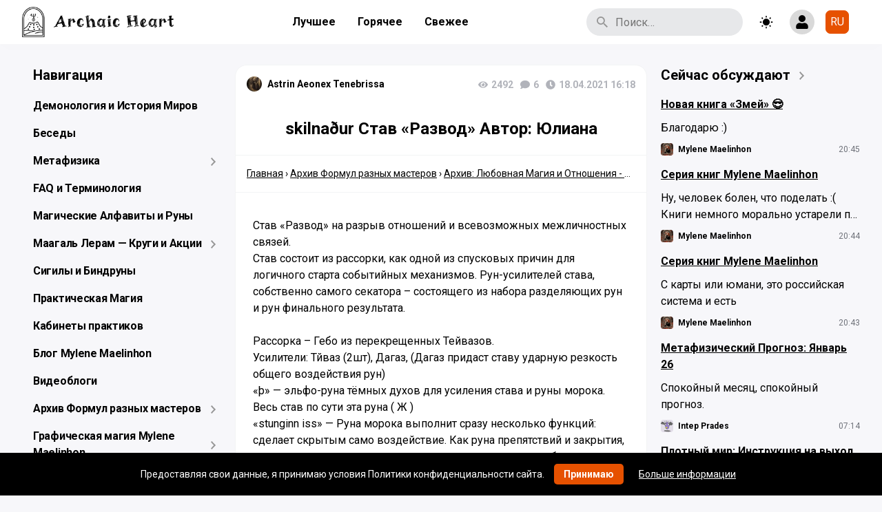

--- FILE ---
content_type: text/html; charset=UTF-8
request_url: https://maelinhon.org/skilnadur-stav-razvod-avtor-juliana/
body_size: 39137
content:
<!doctype html>
<html dir="ltr" lang="ru-RU" prefix="og: https://ogp.me/ns#" class="no-js">
<head>
    <meta http-equiv="Content-Type" content="text/html; charset=utf-8">
    <meta name="yandex-verification" content="74f6136425d77bf6"/>

    <meta name="viewport" content="width=device-width, initial-scale=1, maximum-scale=5">

    <link rel="shortcut icon" href="https://maelinhon.org/wp-content/uploads/2025/07/cropped-logochernyj25-1.jpg">

	<title>skilnaður Став «Развод» Автор: Юлиана | A r c h a i c H e a r t</title>
	<style>img:is([sizes="auto" i], [sizes^="auto," i]) { contain-intrinsic-size: 3000px 1500px }</style>
	
		<!-- All in One SEO 4.8.9 - aioseo.com -->
	<meta name="description" content="Став &quot;Развод&quot; на разрыв отношений и всевозможных межличностных связей. Став состоит из рассорки, как одной из спусковых причин для логичного старта событийных механизмов. Рун-усилителей става, собственно самого секатора – состоящего из набора разделяющих рун и рун финального результата. Рассорка – Гебо из перекрещенных Тейвазов. Усилители: Тйваз (2шт), Дагаз, (Дагаз придаст ставу ударную резкость общего воздействия" />
	<meta name="robots" content="max-image-preview:large" />
	<meta name="author" content="Astrin Aeonex Tenebrissa"/>
	<meta name="yandex-verification" content="74f6136425d77bf6" />
	<meta name="keywords" content="отворот,рассорка,юлиана,архив: любовная магия и отношения - привороты, отвороты и гармонизации,архив: порчи, крадники, переклады, рассорки, чернуха" />
	<link rel="canonical" href="https://maelinhon.org/skilnadur-stav-razvod-avtor-juliana/" />
	<meta name="generator" content="All in One SEO (AIOSEO) 4.8.9" />
		<meta property="og:locale" content="ru_RU" />
		<meta property="og:site_name" content="A r c h a i c  H e a r t" />
		<meta property="og:type" content="article" />
		<meta property="og:title" content="skilnaður Став «Развод» Автор: Юлиана | A r c h a i c H e a r t" />
		<meta property="og:description" content="Став &quot;Развод&quot; на разрыв отношений и всевозможных межличностных связей. Став состоит из рассорки, как одной из спусковых причин для логичного старта событийных механизмов. Рун-усилителей става, собственно самого секатора – состоящего из набора разделяющих рун и рун финального результата. Рассорка – Гебо из перекрещенных Тейвазов. Усилители: Тйваз (2шт), Дагаз, (Дагаз придаст ставу ударную резкость общего воздействия" />
		<meta property="og:url" content="https://maelinhon.org/skilnadur-stav-razvod-avtor-juliana/" />
		<meta property="fb:admins" content="688403710" />
		<meta property="og:image" content="https://maelinhon.org/wp-content/uploads/2025/10/blju.jpg" />
		<meta property="og:image:secure_url" content="https://maelinhon.org/wp-content/uploads/2025/10/blju.jpg" />
		<meta property="og:image:width" content="1500" />
		<meta property="og:image:height" content="844" />
		<meta property="article:tag" content="отворот" />
		<meta property="article:tag" content="рассорка" />
		<meta property="article:tag" content="юлиана" />
		<meta property="article:tag" content="архив: любовная магия и отношения - привороты" />
		<meta property="article:tag" content="отвороты и гармонизации" />
		<meta property="article:tag" content="архив: порчи" />
		<meta property="article:tag" content="крадники" />
		<meta property="article:tag" content="переклады" />
		<meta property="article:tag" content="рассорки" />
		<meta property="article:tag" content="чернуха" />
		<meta property="article:tag" content="архив: любовная магия и отношения - привороты, отвороты и гармонизации" />
		<meta property="article:tag" content="архив: порчи, крадники, переклады, рассорки, чернуха" />
		<meta property="article:published_time" content="2021-04-18T14:18:24+00:00" />
		<meta property="article:modified_time" content="2023-03-14T14:52:26+00:00" />
		<meta property="article:publisher" content="https://www.facebook.com/sathelard/" />
		<meta name="twitter:card" content="summary_large_image" />
		<meta name="twitter:title" content="skilnaður Став «Развод» Автор: Юлиана | A r c h a i c H e a r t" />
		<meta name="twitter:description" content="Став &quot;Развод&quot; на разрыв отношений и всевозможных межличностных связей. Став состоит из рассорки, как одной из спусковых причин для логичного старта событийных механизмов. Рун-усилителей става, собственно самого секатора – состоящего из набора разделяющих рун и рун финального результата. Рассорка – Гебо из перекрещенных Тейвазов. Усилители: Тйваз (2шт), Дагаз, (Дагаз придаст ставу ударную резкость общего воздействия" />
		<meta name="twitter:image" content="https://maelinhon.org/wp-content/uploads/2025/10/blju.jpg" />
		<script type="application/ld+json" class="aioseo-schema">
			{"@context":"https:\/\/schema.org","@graph":[{"@type":"Article","@id":"https:\/\/maelinhon.org\/skilnadur-stav-razvod-avtor-juliana\/#article","name":"skilna\u00f0ur \u0421\u0442\u0430\u0432 \u00ab\u0420\u0430\u0437\u0432\u043e\u0434\u00bb \u0410\u0432\u0442\u043e\u0440: \u042e\u043b\u0438\u0430\u043d\u0430 | A r c h a i c H e a r t","headline":"skilna\u00f0ur \u0421\u0442\u0430\u0432 &#171;\u0420\u0430\u0437\u0432\u043e\u0434&#187;  \u0410\u0432\u0442\u043e\u0440: \u042e\u043b\u0438\u0430\u043d\u0430","author":{"@id":"https:\/\/maelinhon.org\/author\/nastya\/#author"},"publisher":{"@id":"https:\/\/maelinhon.org\/#person"},"image":{"@type":"ImageObject","url":"https:\/\/maelinhon.org\/wp-content\/uploads\/2021\/04\/p8bZbYm0U-w.jpg","@id":"https:\/\/maelinhon.org\/skilnadur-stav-razvod-avtor-juliana\/#articleImage","width":640,"height":320},"datePublished":"2021-04-18T16:18:24+02:00","dateModified":"2023-03-14T16:52:26+02:00","inLanguage":"ru-RU","commentCount":6,"mainEntityOfPage":{"@id":"https:\/\/maelinhon.org\/skilnadur-stav-razvod-avtor-juliana\/#webpage"},"isPartOf":{"@id":"https:\/\/maelinhon.org\/skilnadur-stav-razvod-avtor-juliana\/#webpage"},"articleSection":"\u0410\u0440\u0445\u0438\u0432: \u041b\u044e\u0431\u043e\u0432\u043d\u0430\u044f \u041c\u0430\u0433\u0438\u044f \u0438 \u041e\u0442\u043d\u043e\u0448\u0435\u043d\u0438\u044f - \u041f\u0440\u0438\u0432\u043e\u0440\u043e\u0442\u044b, \u041e\u0442\u0432\u043e\u0440\u043e\u0442\u044b \u0438 \u0413\u0430\u0440\u043c\u043e\u043d\u0438\u0437\u0430\u0446\u0438\u0438, \u0410\u0440\u0445\u0438\u0432: \u041f\u043e\u0440\u0447\u0438, \u041a\u0440\u0430\u0434\u043d\u0438\u043a\u0438, \u041f\u0435\u0440\u0435\u043a\u043b\u0430\u0434\u044b, \u0420\u0430\u0441\u0441\u043e\u0440\u043a\u0438, \u0427\u0435\u0440\u043d\u0443\u0445\u0430, \u041e\u0442\u0432\u043e\u0440\u043e\u0442, \u0420\u0430\u0441\u0441\u043e\u0440\u043a\u0430, \u042e\u043b\u0438\u0430\u043d\u0430, \u0420\u0443\u0441\u0441\u043a\u0438\u0439"},{"@type":"BreadcrumbList","@id":"https:\/\/maelinhon.org\/skilnadur-stav-razvod-avtor-juliana\/#breadcrumblist","itemListElement":[{"@type":"ListItem","@id":"https:\/\/maelinhon.org#listItem","position":1,"name":"Home","item":"https:\/\/maelinhon.org","nextItem":{"@type":"ListItem","@id":"https:\/\/maelinhon.org\/category\/arhiv-formul-raznyh-masterov\/#listItem","name":"\u0410\u0440\u0445\u0438\u0432 \u0424\u043e\u0440\u043c\u0443\u043b \u0440\u0430\u0437\u043d\u044b\u0445 \u043c\u0430\u0441\u0442\u0435\u0440\u043e\u0432"}},{"@type":"ListItem","@id":"https:\/\/maelinhon.org\/category\/arhiv-formul-raznyh-masterov\/#listItem","position":2,"name":"\u0410\u0440\u0445\u0438\u0432 \u0424\u043e\u0440\u043c\u0443\u043b \u0440\u0430\u0437\u043d\u044b\u0445 \u043c\u0430\u0441\u0442\u0435\u0440\u043e\u0432","item":"https:\/\/maelinhon.org\/category\/arhiv-formul-raznyh-masterov\/","nextItem":{"@type":"ListItem","@id":"https:\/\/maelinhon.org\/category\/arhiv-formul-raznyh-masterov\/lyubovnaya-magiya-privorot-otvorot-morok-i-td\/#listItem","name":"\u0410\u0440\u0445\u0438\u0432: \u041b\u044e\u0431\u043e\u0432\u043d\u0430\u044f \u041c\u0430\u0433\u0438\u044f \u0438 \u041e\u0442\u043d\u043e\u0448\u0435\u043d\u0438\u044f - \u041f\u0440\u0438\u0432\u043e\u0440\u043e\u0442\u044b, \u041e\u0442\u0432\u043e\u0440\u043e\u0442\u044b \u0438 \u0413\u0430\u0440\u043c\u043e\u043d\u0438\u0437\u0430\u0446\u0438\u0438"},"previousItem":{"@type":"ListItem","@id":"https:\/\/maelinhon.org#listItem","name":"Home"}},{"@type":"ListItem","@id":"https:\/\/maelinhon.org\/category\/arhiv-formul-raznyh-masterov\/lyubovnaya-magiya-privorot-otvorot-morok-i-td\/#listItem","position":3,"name":"\u0410\u0440\u0445\u0438\u0432: \u041b\u044e\u0431\u043e\u0432\u043d\u0430\u044f \u041c\u0430\u0433\u0438\u044f \u0438 \u041e\u0442\u043d\u043e\u0448\u0435\u043d\u0438\u044f - \u041f\u0440\u0438\u0432\u043e\u0440\u043e\u0442\u044b, \u041e\u0442\u0432\u043e\u0440\u043e\u0442\u044b \u0438 \u0413\u0430\u0440\u043c\u043e\u043d\u0438\u0437\u0430\u0446\u0438\u0438","item":"https:\/\/maelinhon.org\/category\/arhiv-formul-raznyh-masterov\/lyubovnaya-magiya-privorot-otvorot-morok-i-td\/","nextItem":{"@type":"ListItem","@id":"https:\/\/maelinhon.org\/skilnadur-stav-razvod-avtor-juliana\/#listItem","name":"skilna\u00f0ur \u0421\u0442\u0430\u0432 &#171;\u0420\u0430\u0437\u0432\u043e\u0434&#187;  \u0410\u0432\u0442\u043e\u0440: \u042e\u043b\u0438\u0430\u043d\u0430"},"previousItem":{"@type":"ListItem","@id":"https:\/\/maelinhon.org\/category\/arhiv-formul-raznyh-masterov\/#listItem","name":"\u0410\u0440\u0445\u0438\u0432 \u0424\u043e\u0440\u043c\u0443\u043b \u0440\u0430\u0437\u043d\u044b\u0445 \u043c\u0430\u0441\u0442\u0435\u0440\u043e\u0432"}},{"@type":"ListItem","@id":"https:\/\/maelinhon.org\/skilnadur-stav-razvod-avtor-juliana\/#listItem","position":4,"name":"skilna\u00f0ur \u0421\u0442\u0430\u0432 &#171;\u0420\u0430\u0437\u0432\u043e\u0434&#187;  \u0410\u0432\u0442\u043e\u0440: \u042e\u043b\u0438\u0430\u043d\u0430","previousItem":{"@type":"ListItem","@id":"https:\/\/maelinhon.org\/category\/arhiv-formul-raznyh-masterov\/lyubovnaya-magiya-privorot-otvorot-morok-i-td\/#listItem","name":"\u0410\u0440\u0445\u0438\u0432: \u041b\u044e\u0431\u043e\u0432\u043d\u0430\u044f \u041c\u0430\u0433\u0438\u044f \u0438 \u041e\u0442\u043d\u043e\u0448\u0435\u043d\u0438\u044f - \u041f\u0440\u0438\u0432\u043e\u0440\u043e\u0442\u044b, \u041e\u0442\u0432\u043e\u0440\u043e\u0442\u044b \u0438 \u0413\u0430\u0440\u043c\u043e\u043d\u0438\u0437\u0430\u0446\u0438\u0438"}}]},{"@type":"Person","@id":"https:\/\/maelinhon.org\/#person","name":"Mylene Maelinhon","image":{"@type":"ImageObject","@id":"https:\/\/maelinhon.org\/skilnadur-stav-razvod-avtor-juliana\/#personImage","url":"https:\/\/sun6-22.userapi.com\/s\/v1\/ig2\/WYZ5Wj2i0NK-dT2iZrSQ6mLTN352p97HyAqE70-6iHpxqYz5tWRi54at8T1oz5Vm4xYmhbp2SO-guBJbjAplPvIl.jpg?quality=95&crop=0,504,1920,1920&as=32x32,48x48,72x72,108x108,160x160,240x240,360x360,480x480,540x540,640x640,720x720,1080x1080,1280x1280,1440x1440&ava=1&cs=50x50","width":96,"height":96,"caption":"Mylene Maelinhon"},"sameAs":["https:\/\/www.pinterest.com\/maelinhon\/","https:\/\/www.youtube.com\/@MyleneMaelinhon","https:\/\/bsky.app\/profile\/maelinhon.bsky.social","https:\/\/t.me\/MyleneMaelinhon"]},{"@type":"Person","@id":"https:\/\/maelinhon.org\/author\/nastya\/#author","url":"https:\/\/maelinhon.org\/author\/nastya\/","name":"Astrin Aeonex Tenebrissa","image":{"@type":"ImageObject","@id":"https:\/\/maelinhon.org\/skilnadur-stav-razvod-avtor-juliana\/#authorImage","url":"https:\/\/sun6-22.userapi.com\/c302106\/v302106302\/6b61\/quBm3bwvkyM.jpg","width":96,"height":96,"caption":"Astrin Aeonex Tenebrissa"}},{"@type":"WebPage","@id":"https:\/\/maelinhon.org\/skilnadur-stav-razvod-avtor-juliana\/#webpage","url":"https:\/\/maelinhon.org\/skilnadur-stav-razvod-avtor-juliana\/","name":"skilna\u00f0ur \u0421\u0442\u0430\u0432 \u00ab\u0420\u0430\u0437\u0432\u043e\u0434\u00bb \u0410\u0432\u0442\u043e\u0440: \u042e\u043b\u0438\u0430\u043d\u0430 | A r c h a i c H e a r t","description":"\u0421\u0442\u0430\u0432 \"\u0420\u0430\u0437\u0432\u043e\u0434\" \u043d\u0430 \u0440\u0430\u0437\u0440\u044b\u0432 \u043e\u0442\u043d\u043e\u0448\u0435\u043d\u0438\u0439 \u0438 \u0432\u0441\u0435\u0432\u043e\u0437\u043c\u043e\u0436\u043d\u044b\u0445 \u043c\u0435\u0436\u043b\u0438\u0447\u043d\u043e\u0441\u0442\u043d\u044b\u0445 \u0441\u0432\u044f\u0437\u0435\u0439. \u0421\u0442\u0430\u0432 \u0441\u043e\u0441\u0442\u043e\u0438\u0442 \u0438\u0437 \u0440\u0430\u0441\u0441\u043e\u0440\u043a\u0438, \u043a\u0430\u043a \u043e\u0434\u043d\u043e\u0439 \u0438\u0437 \u0441\u043f\u0443\u0441\u043a\u043e\u0432\u044b\u0445 \u043f\u0440\u0438\u0447\u0438\u043d \u0434\u043b\u044f \u043b\u043e\u0433\u0438\u0447\u043d\u043e\u0433\u043e \u0441\u0442\u0430\u0440\u0442\u0430 \u0441\u043e\u0431\u044b\u0442\u0438\u0439\u043d\u044b\u0445 \u043c\u0435\u0445\u0430\u043d\u0438\u0437\u043c\u043e\u0432. \u0420\u0443\u043d-\u0443\u0441\u0438\u043b\u0438\u0442\u0435\u043b\u0435\u0439 \u0441\u0442\u0430\u0432\u0430, \u0441\u043e\u0431\u0441\u0442\u0432\u0435\u043d\u043d\u043e \u0441\u0430\u043c\u043e\u0433\u043e \u0441\u0435\u043a\u0430\u0442\u043e\u0440\u0430 \u2013 \u0441\u043e\u0441\u0442\u043e\u044f\u0449\u0435\u0433\u043e \u0438\u0437 \u043d\u0430\u0431\u043e\u0440\u0430 \u0440\u0430\u0437\u0434\u0435\u043b\u044f\u044e\u0449\u0438\u0445 \u0440\u0443\u043d \u0438 \u0440\u0443\u043d \u0444\u0438\u043d\u0430\u043b\u044c\u043d\u043e\u0433\u043e \u0440\u0435\u0437\u0443\u043b\u044c\u0442\u0430\u0442\u0430. \u0420\u0430\u0441\u0441\u043e\u0440\u043a\u0430 \u2013 \u0413\u0435\u0431\u043e \u0438\u0437 \u043f\u0435\u0440\u0435\u043a\u0440\u0435\u0449\u0435\u043d\u043d\u044b\u0445 \u0422\u0435\u0439\u0432\u0430\u0437\u043e\u0432. \u0423\u0441\u0438\u043b\u0438\u0442\u0435\u043b\u0438: \u0422\u0439\u0432\u0430\u0437 (2\u0448\u0442), \u0414\u0430\u0433\u0430\u0437, (\u0414\u0430\u0433\u0430\u0437 \u043f\u0440\u0438\u0434\u0430\u0441\u0442 \u0441\u0442\u0430\u0432\u0443 \u0443\u0434\u0430\u0440\u043d\u0443\u044e \u0440\u0435\u0437\u043a\u043e\u0441\u0442\u044c \u043e\u0431\u0449\u0435\u0433\u043e \u0432\u043e\u0437\u0434\u0435\u0439\u0441\u0442\u0432\u0438\u044f","inLanguage":"ru-RU","isPartOf":{"@id":"https:\/\/maelinhon.org\/#website"},"breadcrumb":{"@id":"https:\/\/maelinhon.org\/skilnadur-stav-razvod-avtor-juliana\/#breadcrumblist"},"author":{"@id":"https:\/\/maelinhon.org\/author\/nastya\/#author"},"creator":{"@id":"https:\/\/maelinhon.org\/author\/nastya\/#author"},"datePublished":"2021-04-18T16:18:24+02:00","dateModified":"2023-03-14T16:52:26+02:00"},{"@type":"WebSite","@id":"https:\/\/maelinhon.org\/#website","url":"https:\/\/maelinhon.org\/","name":"A r c h a i c\u00a0 H e a r t","description":"\u0412\u0441\u044f \u043c\u0430\u0433\u0438\u044f \u0442\u0435\u043f\u0435\u0440\u044c \u0437\u0434\u0435\u0441\u044c. \u0421\u0430\u043c\u044b\u0439 \u043f\u043e\u043b\u043d\u044b\u0439 \u0430\u0440\u0445\u0438\u0432 \u0440\u0443\u043d\u0438\u043a\u0438, \u043c\u0430\u0433\u0438\u0438 \u0438 \u044d\u0437\u043e\u0442\u0435\u0440\u0438\u043a\u0438.","inLanguage":"ru-RU","publisher":{"@id":"https:\/\/maelinhon.org\/#person"}}]}
		</script>
		<!-- All in One SEO -->


            <script data-no-defer="1" data-ezscrex="false" data-cfasync="false" data-pagespeed-no-defer data-cookieconsent="ignore">
                var ctPublicFunctions = {"_ajax_nonce":"6ef21bc7e6","_rest_nonce":"d22fa9caef","_ajax_url":"\/wp-admin\/admin-ajax.php","_rest_url":"https:\/\/maelinhon.org\/wp-json\/","data__cookies_type":"alternative","data__ajax_type":"rest","data__bot_detector_enabled":"0","data__frontend_data_log_enabled":1,"cookiePrefix":"","wprocket_detected":false,"host_url":"maelinhon.org","text__ee_click_to_select":"\u041d\u0430\u0436\u043c\u0438\u0442\u0435 \u0434\u043b\u044f \u0432\u044b\u0431\u043e\u0440\u0430 \u0432\u0441\u0435\u0445 \u0434\u0430\u043d\u043d\u044b\u0445","text__ee_original_email":"\u041f\u043e\u043b\u043d\u044b\u0435 \u0434\u0430\u043d\u043d\u044b\u0435 \u0442\u0430\u043a\u0438\u0435","text__ee_got_it":"\u041f\u043e\u043b\u0443\u0447\u0438\u043b\u043e\u0441\u044c","text__ee_blocked":"\u0417\u0430\u0431\u043b\u043e\u043a\u0438\u0440\u043e\u0432\u0430\u043d\u043e","text__ee_cannot_connect":"\u041f\u043e\u0434\u043a\u043b\u044e\u0447\u0438\u0442\u044c\u0441\u044f \u043d\u0435 \u043f\u043e\u043b\u0443\u0447\u0438\u043b\u043e\u0441\u044c","text__ee_cannot_decode":"\u0420\u0430\u0441\u043a\u043e\u0434\u0438\u0440\u043e\u0432\u0430\u0442\u044c \u043f\u043e\u0447\u0442\u0443 \u043d\u0435 \u043f\u043e\u043b\u0443\u0447\u0438\u043b\u043e\u0441\u044c. \u041f\u0440\u0438\u0447\u0438\u043d\u0430 \u043d\u0435\u0438\u0437\u0432\u0435\u0441\u0442\u043d\u0430","text__ee_email_decoder":"\u0420\u0430\u0441\u043a\u043e\u0434\u0438\u0440\u043e\u0432\u0449\u0438\u043a \u043f\u043e\u0447\u0442 \u043e\u0442 CleanTalk","text__ee_wait_for_decoding":"\u041c\u0430\u0433\u0438\u044f \u0432 \u0434\u0435\u0439\u0441\u0442\u0432\u0438\u0438!","text__ee_decoding_process":"\u041f\u043e\u0436\u0430\u043b\u0443\u0439\u0441\u0442\u0430, \u043f\u043e\u0434\u043e\u0436\u0434\u0438\u0442\u0435 \u043d\u0435\u0441\u043a\u043e\u043b\u044c\u043a\u043e \u0441\u0435\u043a\u0443\u043d\u0434 \u0434\u043b\u044f \u0434\u0435\u043a\u043e\u0434\u0438\u0440\u043e\u0432\u0430\u043d\u0438\u044f \u0434\u0430\u043d\u043d\u044b\u0445."}
            </script>
        
            <script data-no-defer="1" data-ezscrex="false" data-cfasync="false" data-pagespeed-no-defer data-cookieconsent="ignore">
                var ctPublic = {"_ajax_nonce":"6ef21bc7e6","settings__forms__check_internal":"0","settings__forms__check_external":"0","settings__forms__force_protection":"0","settings__forms__search_test":"0","settings__forms__wc_add_to_cart":"0","settings__data__bot_detector_enabled":"0","settings__sfw__anti_crawler":0,"blog_home":"https:\/\/maelinhon.org\/","pixel__setting":"0","pixel__enabled":false,"pixel__url":null,"data__email_check_before_post":"1","data__email_check_exist_post":"0","data__cookies_type":"alternative","data__key_is_ok":true,"data__visible_fields_required":true,"wl_brandname":"Anti-Spam by CleanTalk","wl_brandname_short":"CleanTalk","ct_checkjs_key":1369579173,"emailEncoderPassKey":"ab4995b0aea8dbb0baa8f625397dde40","bot_detector_forms_excluded":"W10=","advancedCacheExists":true,"varnishCacheExists":false,"wc_ajax_add_to_cart":false}
            </script>
        <link rel='dns-prefetch' href='//cdnjs.cloudflare.com' />
<link rel='dns-prefetch' href='//fonts.googleapis.com' />
<link rel="alternate" type="application/rss+xml" title="A r c h a i c  H e a r t &raquo; Лента" href="https://maelinhon.org/feed/" />
<link rel="alternate" type="application/rss+xml" title="A r c h a i c  H e a r t &raquo; Лента комментариев" href="https://maelinhon.org/comments/feed/" />
<link rel="alternate" type="application/rss+xml" title="A r c h a i c  H e a r t &raquo; Лента комментариев к &laquo;skilnaður Став &#171;Развод&#187;  Автор: Юлиана&raquo;" href="https://maelinhon.org/skilnadur-stav-razvod-avtor-juliana/feed/" />
<script type="text/javascript">
/* <![CDATA[ */
window._wpemojiSettings = {"baseUrl":"https:\/\/s.w.org\/images\/core\/emoji\/16.0.1\/72x72\/","ext":".png","svgUrl":"https:\/\/s.w.org\/images\/core\/emoji\/16.0.1\/svg\/","svgExt":".svg","source":{"concatemoji":"https:\/\/maelinhon.org\/wp-includes\/js\/wp-emoji-release.min.js?ver=6.8.3"}};
/*! This file is auto-generated */
!function(s,n){var o,i,e;function c(e){try{var t={supportTests:e,timestamp:(new Date).valueOf()};sessionStorage.setItem(o,JSON.stringify(t))}catch(e){}}function p(e,t,n){e.clearRect(0,0,e.canvas.width,e.canvas.height),e.fillText(t,0,0);var t=new Uint32Array(e.getImageData(0,0,e.canvas.width,e.canvas.height).data),a=(e.clearRect(0,0,e.canvas.width,e.canvas.height),e.fillText(n,0,0),new Uint32Array(e.getImageData(0,0,e.canvas.width,e.canvas.height).data));return t.every(function(e,t){return e===a[t]})}function u(e,t){e.clearRect(0,0,e.canvas.width,e.canvas.height),e.fillText(t,0,0);for(var n=e.getImageData(16,16,1,1),a=0;a<n.data.length;a++)if(0!==n.data[a])return!1;return!0}function f(e,t,n,a){switch(t){case"flag":return n(e,"\ud83c\udff3\ufe0f\u200d\u26a7\ufe0f","\ud83c\udff3\ufe0f\u200b\u26a7\ufe0f")?!1:!n(e,"\ud83c\udde8\ud83c\uddf6","\ud83c\udde8\u200b\ud83c\uddf6")&&!n(e,"\ud83c\udff4\udb40\udc67\udb40\udc62\udb40\udc65\udb40\udc6e\udb40\udc67\udb40\udc7f","\ud83c\udff4\u200b\udb40\udc67\u200b\udb40\udc62\u200b\udb40\udc65\u200b\udb40\udc6e\u200b\udb40\udc67\u200b\udb40\udc7f");case"emoji":return!a(e,"\ud83e\udedf")}return!1}function g(e,t,n,a){var r="undefined"!=typeof WorkerGlobalScope&&self instanceof WorkerGlobalScope?new OffscreenCanvas(300,150):s.createElement("canvas"),o=r.getContext("2d",{willReadFrequently:!0}),i=(o.textBaseline="top",o.font="600 32px Arial",{});return e.forEach(function(e){i[e]=t(o,e,n,a)}),i}function t(e){var t=s.createElement("script");t.src=e,t.defer=!0,s.head.appendChild(t)}"undefined"!=typeof Promise&&(o="wpEmojiSettingsSupports",i=["flag","emoji"],n.supports={everything:!0,everythingExceptFlag:!0},e=new Promise(function(e){s.addEventListener("DOMContentLoaded",e,{once:!0})}),new Promise(function(t){var n=function(){try{var e=JSON.parse(sessionStorage.getItem(o));if("object"==typeof e&&"number"==typeof e.timestamp&&(new Date).valueOf()<e.timestamp+604800&&"object"==typeof e.supportTests)return e.supportTests}catch(e){}return null}();if(!n){if("undefined"!=typeof Worker&&"undefined"!=typeof OffscreenCanvas&&"undefined"!=typeof URL&&URL.createObjectURL&&"undefined"!=typeof Blob)try{var e="postMessage("+g.toString()+"("+[JSON.stringify(i),f.toString(),p.toString(),u.toString()].join(",")+"));",a=new Blob([e],{type:"text/javascript"}),r=new Worker(URL.createObjectURL(a),{name:"wpTestEmojiSupports"});return void(r.onmessage=function(e){c(n=e.data),r.terminate(),t(n)})}catch(e){}c(n=g(i,f,p,u))}t(n)}).then(function(e){for(var t in e)n.supports[t]=e[t],n.supports.everything=n.supports.everything&&n.supports[t],"flag"!==t&&(n.supports.everythingExceptFlag=n.supports.everythingExceptFlag&&n.supports[t]);n.supports.everythingExceptFlag=n.supports.everythingExceptFlag&&!n.supports.flag,n.DOMReady=!1,n.readyCallback=function(){n.DOMReady=!0}}).then(function(){return e}).then(function(){var e;n.supports.everything||(n.readyCallback(),(e=n.source||{}).concatemoji?t(e.concatemoji):e.wpemoji&&e.twemoji&&(t(e.twemoji),t(e.wpemoji)))}))}((window,document),window._wpemojiSettings);
/* ]]> */
</script>
<style id='wp-emoji-styles-inline-css' type='text/css'>

	img.wp-smiley, img.emoji {
		display: inline !important;
		border: none !important;
		box-shadow: none !important;
		height: 1em !important;
		width: 1em !important;
		margin: 0 0.07em !important;
		vertical-align: -0.1em !important;
		background: none !important;
		padding: 0 !important;
	}
</style>
<link rel='stylesheet' id='wp-block-library-css' href='https://maelinhon.org/wp-includes/css/dist/block-library/style.min.css?ver=6.8.3' type='text/css' media='all' />
<style id='classic-theme-styles-inline-css' type='text/css'>
/*! This file is auto-generated */
.wp-block-button__link{color:#fff;background-color:#32373c;border-radius:9999px;box-shadow:none;text-decoration:none;padding:calc(.667em + 2px) calc(1.333em + 2px);font-size:1.125em}.wp-block-file__button{background:#32373c;color:#fff;text-decoration:none}
</style>
<style id='global-styles-inline-css' type='text/css'>
:root{--wp--preset--aspect-ratio--square: 1;--wp--preset--aspect-ratio--4-3: 4/3;--wp--preset--aspect-ratio--3-4: 3/4;--wp--preset--aspect-ratio--3-2: 3/2;--wp--preset--aspect-ratio--2-3: 2/3;--wp--preset--aspect-ratio--16-9: 16/9;--wp--preset--aspect-ratio--9-16: 9/16;--wp--preset--color--black: #000000;--wp--preset--color--cyan-bluish-gray: #abb8c3;--wp--preset--color--white: #ffffff;--wp--preset--color--pale-pink: #f78da7;--wp--preset--color--vivid-red: #cf2e2e;--wp--preset--color--luminous-vivid-orange: #ff6900;--wp--preset--color--luminous-vivid-amber: #fcb900;--wp--preset--color--light-green-cyan: #7bdcb5;--wp--preset--color--vivid-green-cyan: #00d084;--wp--preset--color--pale-cyan-blue: #8ed1fc;--wp--preset--color--vivid-cyan-blue: #0693e3;--wp--preset--color--vivid-purple: #9b51e0;--wp--preset--gradient--vivid-cyan-blue-to-vivid-purple: linear-gradient(135deg,rgba(6,147,227,1) 0%,rgb(155,81,224) 100%);--wp--preset--gradient--light-green-cyan-to-vivid-green-cyan: linear-gradient(135deg,rgb(122,220,180) 0%,rgb(0,208,130) 100%);--wp--preset--gradient--luminous-vivid-amber-to-luminous-vivid-orange: linear-gradient(135deg,rgba(252,185,0,1) 0%,rgba(255,105,0,1) 100%);--wp--preset--gradient--luminous-vivid-orange-to-vivid-red: linear-gradient(135deg,rgba(255,105,0,1) 0%,rgb(207,46,46) 100%);--wp--preset--gradient--very-light-gray-to-cyan-bluish-gray: linear-gradient(135deg,rgb(238,238,238) 0%,rgb(169,184,195) 100%);--wp--preset--gradient--cool-to-warm-spectrum: linear-gradient(135deg,rgb(74,234,220) 0%,rgb(151,120,209) 20%,rgb(207,42,186) 40%,rgb(238,44,130) 60%,rgb(251,105,98) 80%,rgb(254,248,76) 100%);--wp--preset--gradient--blush-light-purple: linear-gradient(135deg,rgb(255,206,236) 0%,rgb(152,150,240) 100%);--wp--preset--gradient--blush-bordeaux: linear-gradient(135deg,rgb(254,205,165) 0%,rgb(254,45,45) 50%,rgb(107,0,62) 100%);--wp--preset--gradient--luminous-dusk: linear-gradient(135deg,rgb(255,203,112) 0%,rgb(199,81,192) 50%,rgb(65,88,208) 100%);--wp--preset--gradient--pale-ocean: linear-gradient(135deg,rgb(255,245,203) 0%,rgb(182,227,212) 50%,rgb(51,167,181) 100%);--wp--preset--gradient--electric-grass: linear-gradient(135deg,rgb(202,248,128) 0%,rgb(113,206,126) 100%);--wp--preset--gradient--midnight: linear-gradient(135deg,rgb(2,3,129) 0%,rgb(40,116,252) 100%);--wp--preset--font-size--small: 13px;--wp--preset--font-size--medium: 20px;--wp--preset--font-size--large: 36px;--wp--preset--font-size--x-large: 42px;--wp--preset--spacing--20: 0.44rem;--wp--preset--spacing--30: 0.67rem;--wp--preset--spacing--40: 1rem;--wp--preset--spacing--50: 1.5rem;--wp--preset--spacing--60: 2.25rem;--wp--preset--spacing--70: 3.38rem;--wp--preset--spacing--80: 5.06rem;--wp--preset--shadow--natural: 6px 6px 9px rgba(0, 0, 0, 0.2);--wp--preset--shadow--deep: 12px 12px 50px rgba(0, 0, 0, 0.4);--wp--preset--shadow--sharp: 6px 6px 0px rgba(0, 0, 0, 0.2);--wp--preset--shadow--outlined: 6px 6px 0px -3px rgba(255, 255, 255, 1), 6px 6px rgba(0, 0, 0, 1);--wp--preset--shadow--crisp: 6px 6px 0px rgba(0, 0, 0, 1);}:where(.is-layout-flex){gap: 0.5em;}:where(.is-layout-grid){gap: 0.5em;}body .is-layout-flex{display: flex;}.is-layout-flex{flex-wrap: wrap;align-items: center;}.is-layout-flex > :is(*, div){margin: 0;}body .is-layout-grid{display: grid;}.is-layout-grid > :is(*, div){margin: 0;}:where(.wp-block-columns.is-layout-flex){gap: 2em;}:where(.wp-block-columns.is-layout-grid){gap: 2em;}:where(.wp-block-post-template.is-layout-flex){gap: 1.25em;}:where(.wp-block-post-template.is-layout-grid){gap: 1.25em;}.has-black-color{color: var(--wp--preset--color--black) !important;}.has-cyan-bluish-gray-color{color: var(--wp--preset--color--cyan-bluish-gray) !important;}.has-white-color{color: var(--wp--preset--color--white) !important;}.has-pale-pink-color{color: var(--wp--preset--color--pale-pink) !important;}.has-vivid-red-color{color: var(--wp--preset--color--vivid-red) !important;}.has-luminous-vivid-orange-color{color: var(--wp--preset--color--luminous-vivid-orange) !important;}.has-luminous-vivid-amber-color{color: var(--wp--preset--color--luminous-vivid-amber) !important;}.has-light-green-cyan-color{color: var(--wp--preset--color--light-green-cyan) !important;}.has-vivid-green-cyan-color{color: var(--wp--preset--color--vivid-green-cyan) !important;}.has-pale-cyan-blue-color{color: var(--wp--preset--color--pale-cyan-blue) !important;}.has-vivid-cyan-blue-color{color: var(--wp--preset--color--vivid-cyan-blue) !important;}.has-vivid-purple-color{color: var(--wp--preset--color--vivid-purple) !important;}.has-black-background-color{background-color: var(--wp--preset--color--black) !important;}.has-cyan-bluish-gray-background-color{background-color: var(--wp--preset--color--cyan-bluish-gray) !important;}.has-white-background-color{background-color: var(--wp--preset--color--white) !important;}.has-pale-pink-background-color{background-color: var(--wp--preset--color--pale-pink) !important;}.has-vivid-red-background-color{background-color: var(--wp--preset--color--vivid-red) !important;}.has-luminous-vivid-orange-background-color{background-color: var(--wp--preset--color--luminous-vivid-orange) !important;}.has-luminous-vivid-amber-background-color{background-color: var(--wp--preset--color--luminous-vivid-amber) !important;}.has-light-green-cyan-background-color{background-color: var(--wp--preset--color--light-green-cyan) !important;}.has-vivid-green-cyan-background-color{background-color: var(--wp--preset--color--vivid-green-cyan) !important;}.has-pale-cyan-blue-background-color{background-color: var(--wp--preset--color--pale-cyan-blue) !important;}.has-vivid-cyan-blue-background-color{background-color: var(--wp--preset--color--vivid-cyan-blue) !important;}.has-vivid-purple-background-color{background-color: var(--wp--preset--color--vivid-purple) !important;}.has-black-border-color{border-color: var(--wp--preset--color--black) !important;}.has-cyan-bluish-gray-border-color{border-color: var(--wp--preset--color--cyan-bluish-gray) !important;}.has-white-border-color{border-color: var(--wp--preset--color--white) !important;}.has-pale-pink-border-color{border-color: var(--wp--preset--color--pale-pink) !important;}.has-vivid-red-border-color{border-color: var(--wp--preset--color--vivid-red) !important;}.has-luminous-vivid-orange-border-color{border-color: var(--wp--preset--color--luminous-vivid-orange) !important;}.has-luminous-vivid-amber-border-color{border-color: var(--wp--preset--color--luminous-vivid-amber) !important;}.has-light-green-cyan-border-color{border-color: var(--wp--preset--color--light-green-cyan) !important;}.has-vivid-green-cyan-border-color{border-color: var(--wp--preset--color--vivid-green-cyan) !important;}.has-pale-cyan-blue-border-color{border-color: var(--wp--preset--color--pale-cyan-blue) !important;}.has-vivid-cyan-blue-border-color{border-color: var(--wp--preset--color--vivid-cyan-blue) !important;}.has-vivid-purple-border-color{border-color: var(--wp--preset--color--vivid-purple) !important;}.has-vivid-cyan-blue-to-vivid-purple-gradient-background{background: var(--wp--preset--gradient--vivid-cyan-blue-to-vivid-purple) !important;}.has-light-green-cyan-to-vivid-green-cyan-gradient-background{background: var(--wp--preset--gradient--light-green-cyan-to-vivid-green-cyan) !important;}.has-luminous-vivid-amber-to-luminous-vivid-orange-gradient-background{background: var(--wp--preset--gradient--luminous-vivid-amber-to-luminous-vivid-orange) !important;}.has-luminous-vivid-orange-to-vivid-red-gradient-background{background: var(--wp--preset--gradient--luminous-vivid-orange-to-vivid-red) !important;}.has-very-light-gray-to-cyan-bluish-gray-gradient-background{background: var(--wp--preset--gradient--very-light-gray-to-cyan-bluish-gray) !important;}.has-cool-to-warm-spectrum-gradient-background{background: var(--wp--preset--gradient--cool-to-warm-spectrum) !important;}.has-blush-light-purple-gradient-background{background: var(--wp--preset--gradient--blush-light-purple) !important;}.has-blush-bordeaux-gradient-background{background: var(--wp--preset--gradient--blush-bordeaux) !important;}.has-luminous-dusk-gradient-background{background: var(--wp--preset--gradient--luminous-dusk) !important;}.has-pale-ocean-gradient-background{background: var(--wp--preset--gradient--pale-ocean) !important;}.has-electric-grass-gradient-background{background: var(--wp--preset--gradient--electric-grass) !important;}.has-midnight-gradient-background{background: var(--wp--preset--gradient--midnight) !important;}.has-small-font-size{font-size: var(--wp--preset--font-size--small) !important;}.has-medium-font-size{font-size: var(--wp--preset--font-size--medium) !important;}.has-large-font-size{font-size: var(--wp--preset--font-size--large) !important;}.has-x-large-font-size{font-size: var(--wp--preset--font-size--x-large) !important;}
:where(.wp-block-post-template.is-layout-flex){gap: 1.25em;}:where(.wp-block-post-template.is-layout-grid){gap: 1.25em;}
:where(.wp-block-columns.is-layout-flex){gap: 2em;}:where(.wp-block-columns.is-layout-grid){gap: 2em;}
:root :where(.wp-block-pullquote){font-size: 1.5em;line-height: 1.6;}
</style>
<link rel='stylesheet' id='ark-hidecommentlinks-css' href='https://maelinhon.org/wp-content/plugins/ark-hidecommentlinks/css/ark-hidecommentlinks.css?ver=20131003' type='text/css' media='all' />
<link rel='stylesheet' id='cleantalk-public-css-css' href='https://maelinhon.org/wp-content/plugins/cleantalk-spam-protect/css/cleantalk-public.min.css?ver=6.70.1_1766169011' type='text/css' media='all' />
<link rel='stylesheet' id='cleantalk-email-decoder-css-css' href='https://maelinhon.org/wp-content/plugins/cleantalk-spam-protect/css/cleantalk-email-decoder.min.css?ver=6.70.1_1766169011' type='text/css' media='all' />
<link rel='stylesheet' id='styles-font-css' href='https://fonts.googleapis.com/css2?family=Roboto%3Awght%40400%3B700&#038;display=swap&#038;ver=6.8.3' type='text/css' media='all' />
<link rel='stylesheet' id='styles-app-css' href='https://maelinhon.org/wp-content/themes/salient2_malehon_ver01_11_2018/css/app.css?ver=1.0.11' type='text/css' media='all' />
<link rel='stylesheet' id='styles-extended-css' href='https://maelinhon.org/wp-content/themes/salient2_malehon_ver01_11_2018/css/extended.css?ver=1.0.11' type='text/css' media='all' />
<link rel='stylesheet' id='login-with-ajax-css' href='https://maelinhon.org/wp-content/plugins/login-with-ajax/templates/widget.css?ver=4.5.1' type='text/css' media='all' />
<script type="text/javascript" src="https://maelinhon.org/wp-includes/js/jquery/jquery.min.js?ver=3.7.1" id="jquery-core-js"></script>
<script type="text/javascript" src="https://maelinhon.org/wp-includes/js/jquery/jquery-migrate.min.js?ver=3.4.1" id="jquery-migrate-js"></script>
<script type="text/javascript" src="https://maelinhon.org/wp-content/plugins/miniorange-login-openid/includes/js/mo_openid_jquery.cookie.min.js?ver=6.8.3" id="js-cookie-script-js"></script>
<script type="text/javascript" src="https://maelinhon.org/wp-content/plugins/cleantalk-spam-protect/js/apbct-public-bundle_gathering.min.js?ver=6.70.1_1766169012" id="apbct-public-bundle_gathering.min-js-js"></script>
<script type="text/javascript" defer="defer" src="https://cdnjs.cloudflare.com/polyfill/v3/polyfill.min.js?features=String.prototype.replaceAll%2CArray.prototype.findIndex%2CIntersectionObserver&amp;ver=3.0.0" id="scripts-polyfill-js" defer="defer" data-wp-strategy="defer"></script>
<script type="text/javascript" defer="defer" src="https://maelinhon.org/wp-content/themes/salient2_malehon_ver01_11_2018/js/LazyLoad.min.js?ver=1.0.11" id="scripts-lazyload-js"></script>
<script type="text/javascript" src="https://maelinhon.org/wp-content/themes/salient2_malehon_ver01_11_2018/js/cookie.js?ver=1.0.11" id="scripts-cookie-js"></script>
<script type="text/javascript" src="https://maelinhon.org/wp-content/themes/salient2_malehon_ver01_11_2018/js/theme-switcher.js?ver=1.0.11" id="scripts-theme-switcher-js"></script>
<script type="text/javascript" id="login-with-ajax-js-extra">
/* <![CDATA[ */
var LWA = {"ajaxurl":"https:\/\/maelinhon.org\/wp-admin\/admin-ajax.php","off":""};
/* ]]> */
</script>
<script type="text/javascript" src="https://maelinhon.org/wp-content/plugins/login-with-ajax/templates/login-with-ajax.legacy.min.js?ver=4.5.1" id="login-with-ajax-js"></script>
<script type="text/javascript" src="https://maelinhon.org/wp-content/plugins/login-with-ajax/ajaxify/ajaxify.min.js?ver=4.5.1" id="login-with-ajax-ajaxify-js"></script>
<link rel="https://api.w.org/" href="https://maelinhon.org/wp-json/" /><link rel="alternate" title="JSON" type="application/json" href="https://maelinhon.org/wp-json/wp/v2/posts/31754" /><link rel="EditURI" type="application/rsd+xml" title="RSD" href="https://maelinhon.org/xmlrpc.php?rsd" />
<meta name="generator" content="WordPress 6.8.3" />
<link rel='shortlink' href='https://maelinhon.org/?p=31754' />
<link rel="alternate" title="oEmbed (JSON)" type="application/json+oembed" href="https://maelinhon.org/wp-json/oembed/1.0/embed?url=https%3A%2F%2Fmaelinhon.org%2Fskilnadur-stav-razvod-avtor-juliana%2F" />
<link rel="alternate" title="oEmbed (XML)" type="text/xml+oembed" href="https://maelinhon.org/wp-json/oembed/1.0/embed?url=https%3A%2F%2Fmaelinhon.org%2Fskilnadur-stav-razvod-avtor-juliana%2F&#038;format=xml" />
<link type="text/css" rel="stylesheet" href="https://maelinhon.org/wp-content/plugins/norse-runes-oracle/css/style.css" />
<style type="text/css">.recentcomments a{display:inline !important;padding:0 !important;margin:0 !important;}</style><link rel="icon" href="https://maelinhon.org/wp-content/uploads/2025/07/cropped-logochernyj25-1-32x32.jpg" sizes="32x32" />
<link rel="icon" href="https://maelinhon.org/wp-content/uploads/2025/07/cropped-logochernyj25-1-192x192.jpg" sizes="192x192" />
<link rel="apple-touch-icon" href="https://maelinhon.org/wp-content/uploads/2025/07/cropped-logochernyj25-1-180x180.jpg" />
<meta name="msapplication-TileImage" content="https://maelinhon.org/wp-content/uploads/2025/07/cropped-logochernyj25-1-270x270.jpg" />

    <link rel="preconnect" href="https://fonts.googleapis.com">
    <link rel="preconnect" href="https://fonts.gstatic.com" crossorigin>
    <script async src="https://pagead2.googlesyndication.com/pagead/js/adsbygoogle.js?client=ca-pub-3549594521369966" crossorigin="anonymous"></script>
</head>
<body class="wp-singular post-template-default single single-post postid-31754 single-format-standard wp-custom-logo wp-theme-salient2_malehon_ver01_11_2018">

    <header id="site-header" class="site-header">
        <div class="site-header__top">
            <div class="container">
				<a href="https://maelinhon.org/" class="custom-logo-link site-header__item" rel="home"><img width="344" height="70" src="https://maelinhon.org/wp-content/uploads/2025/07/logo-black.png" class="custom-logo" alt="A r c h a i c  H e a r t" decoding="async" /></a><ul class="header-menu site-header__item site-header__item--top">
                            <li class="header-menu__item"><a class="header-menu__link " href="https://maelinhon.org">Лучшее</a></li>
                            <li class="header-menu__item"><a class="header-menu__link " href="https://maelinhon.org/?sort_type=hot">Горячее</a></li>
                            <li class="header-menu__item"><a class="header-menu__link " href="https://maelinhon.org/?sort_type=new">Свежее</a></li>
                        </ul><div class="site-header__item"><form role="search" method="get" class="search-form" action="https://maelinhon.org/">
    <input type="text" class="search-field"
           placeholder="Поиск…"
           value=""
           name="s"
           title="Поиск…"
    >
    <input type="submit" class="search-submit" value="Search">
</form></div>        <button id="theme-toggle" type="button" aria-label="Toggle theme"
                class="site-header__item theme-toggle">
			<svg class="icon icon-sun" aria-hidden="true" role="img"> <use href="#icons-sun" xlink:href="#icons-sun"></use> </svg>        </button>
		        <button id="search-toggle" type="button" class="site-header__item search-toggle">
			<svg class="icon icon-search" aria-hidden="true" role="img"> <use href="#icons-search" xlink:href="#icons-search"></use> </svg>            <span class="screen-reader-text">Поиск</span>
        </button>
		<a class="site-header__item header-user" aria-label="Show login form" href="#"><svg xmlns="http://www.w3.org/2000/svg" width="20" height="20" fill="none" viewBox="0 0 20 20"><path d="M10 10a5 5 0 1 0 0-10 5 5 0 0 0 0 10Zm3.5 1.25h-.652a6.808 6.808 0 0 1-5.696 0H6.5a5.251 5.251 0 0 0-5.25 5.25v1.625C1.25 19.16 2.09 20 3.125 20h13.75c1.035 0 1.875-.84 1.875-1.875V16.5a5.251 5.251 0 0 0-5.25-5.25Z"/></svg></a><ul class="site-header-lang site-header__item"><select name="lang_choice_1" id="lang_choice_1" class="pll-switcher-select">
	<option value="https://maelinhon.org/skilnadur-stav-razvod-avtor-juliana/" lang="ru-RU" selected='selected' data-lang="{&quot;id&quot;:0,&quot;name&quot;:&quot;ru&quot;,&quot;slug&quot;:&quot;ru&quot;,&quot;dir&quot;:0}">ru</option>
	<option value="https://maelinhon.org/uk/" lang="uk" data-lang="{&quot;id&quot;:0,&quot;name&quot;:&quot;uk&quot;,&quot;slug&quot;:&quot;uk&quot;,&quot;dir&quot;:0}">uk</option>
	<option value="https://maelinhon.org/en/" lang="en-US" data-lang="{&quot;id&quot;:0,&quot;name&quot;:&quot;en&quot;,&quot;slug&quot;:&quot;en&quot;,&quot;dir&quot;:0}">en</option>

</select>
<script type="text/javascript">
					document.getElementById( "lang_choice_1" ).addEventListener( "change", function ( event ) { location.href = event.currentTarget.value; } )
				</script></ul>                    <div class="site-header__item header-hamburger">
                        <span></span>
                        <span></span>
                        <span></span>
                    </div>
                                </div>
        </div>
    </header>

    <div class="main-content">
    <div class="container">
        <div class="columns">
            <div class="column column--3 column--sidebar">
				<div class="top-nav"><h3 class="top-nav__title">Навигация</h3><div class="top-nav__container"><li id="menu-item-36908" class="menu-item menu-item-type-taxonomy menu-item-object-category menu-item-36908"><a href="https://maelinhon.org/category/demonologiya/">Демонология и История Миров</a></li>
<li id="menu-item-37182" class="menu-item menu-item-type-taxonomy menu-item-object-category menu-item-37182"><a href="https://maelinhon.org/category/demonologiya/besedy/">Беседы</a></li>
<li id="menu-item-36909" class="menu-item menu-item-type-taxonomy menu-item-object-category menu-item-has-children menu-item-36909"><a href="https://maelinhon.org/category/ba-tszy-i-metafizika-azii/">Метафизика</a>
<ul class="sub-menu">
	<li id="menu-item-37044" class="menu-item menu-item-type-taxonomy menu-item-object-category menu-item-37044"><a href="https://maelinhon.org/category/ba-tszy-i-metafizika-azii/">Метафизика, Астрология, Джйотиш, Ба-Цзы</a></li>
	<li id="menu-item-38672" class="menu-item menu-item-type-taxonomy menu-item-object-category menu-item-38672"><a href="https://maelinhon.org/category/ba-tszy-i-metafizika-azii/prognozy/">Прогнозы</a></li>
	<li id="menu-item-36950" class="menu-item menu-item-type-taxonomy menu-item-object-category menu-item-36950"><a href="https://maelinhon.org/category/ba-tszy-i-metafizika-azii/metafizicheskie-kinoobzory/">Метафизические Кинообзоры</a></li>
	<li id="menu-item-38749" class="menu-item menu-item-type-taxonomy menu-item-object-category menu-item-38749"><a href="https://maelinhon.org/category/ba-tszy-i-metafizika-azii/metafizicheskaya-botanika/">Метафизическая Ботаника</a></li>
	<li id="menu-item-37043" class="menu-item menu-item-type-taxonomy menu-item-object-category menu-item-37043"><a href="https://maelinhon.org/category/ba-tszy-i-metafizika-azii/metafizika/">Мета\Физика</a></li>
	<li id="menu-item-37046" class="menu-item menu-item-type-taxonomy menu-item-object-category menu-item-37046"><a href="https://maelinhon.org/category/ba-tszy-i-metafizika-azii/sadhany-i-tantra/">Садханы и Тантра</a></li>
</ul>
</li>
<li id="menu-item-36912" class="menu-item menu-item-type-taxonomy menu-item-object-category menu-item-36912"><a href="https://maelinhon.org/category/faq-i-terminologiya/">FAQ и Терминология</a></li>
<li id="menu-item-36910" class="menu-item menu-item-type-taxonomy menu-item-object-category menu-item-36910"><a href="https://maelinhon.org/category/magicheskie-alfavity/">Магические Алфавиты и Руны</a></li>
<li id="menu-item-36911" class="menu-item menu-item-type-taxonomy menu-item-object-category menu-item-has-children menu-item-36911"><a href="https://maelinhon.org/category/maagal-leram/">Маагаль Лерам &#8212; Круги и Акции</a>
<ul class="sub-menu">
	<li id="menu-item-37031" class="menu-item menu-item-type-taxonomy menu-item-object-category menu-item-37031"><a href="https://maelinhon.org/category/maagal-leram/">Маагаль Лерам</a></li>
	<li id="menu-item-38750" class="menu-item menu-item-type-post_type menu-item-object-post menu-item-38750"><a href="https://maelinhon.org/maagal-leram-i-kak-s-etim-rabotat/">Рэйки Маагаль Лерам и как с этим работать</a></li>
	<li id="menu-item-36986" class="menu-item menu-item-type-post_type menu-item-object-post menu-item-36986"><a href="https://maelinhon.org/psihologiya-i-vremya/">Психология и Время</a></li>
	<li id="menu-item-36987" class="menu-item menu-item-type-post_type menu-item-object-post menu-item-36987"><a href="https://maelinhon.org/maagal-antidepressant/">Маагаль Антидепрессант</a></li>
	<li id="menu-item-36989" class="menu-item menu-item-type-post_type menu-item-object-post menu-item-36989"><a href="https://maelinhon.org/lechenie-krasota-zdorove-pohudenie-i-chistki/">Лечение, красота, здоровье, похудение и чистки</a></li>
	<li id="menu-item-36982" class="menu-item menu-item-type-post_type menu-item-object-post menu-item-36982"><a href="https://maelinhon.org/krugi-dlya-magicheskogo-razvitiya/">Маагаль Лерам: круги для магического развития</a></li>
	<li id="menu-item-36988" class="menu-item menu-item-type-post_type menu-item-object-post menu-item-36988"><a href="https://maelinhon.org/kanaly-razlichnyh-bogov-i-duhov/">Каналы различных Богов и Духов</a></li>
	<li id="menu-item-36985" class="menu-item menu-item-type-post_type menu-item-object-post menu-item-36985"><a href="https://maelinhon.org/maagal-leram-lyubovnye-privorotnye-i-lichnye-chastoty/">Маагаль Лерам: любовные, приворотные и личные частоты</a></li>
	<li id="menu-item-36984" class="menu-item menu-item-type-post_type menu-item-object-post menu-item-36984"><a href="https://maelinhon.org/energeticheskie-chastoty-stihij/">Энергетические частоты Стихий</a></li>
	<li id="menu-item-36983" class="menu-item menu-item-type-post_type menu-item-object-post menu-item-36983"><a href="https://maelinhon.org/krugi-dlya-finansov-i-biznesa/">Круги для финансов и бизнеса</a></li>
</ul>
</li>
<li id="menu-item-37003" class="menu-item menu-item-type-taxonomy menu-item-object-category menu-item-37003"><a href="https://maelinhon.org/category/sigily/">Сигилы и Биндруны</a></li>
<li id="menu-item-41532" class="menu-item menu-item-type-taxonomy menu-item-object-category menu-item-41532"><a href="https://maelinhon.org/category/prakticheskaya-magiya/">Практическая Магия</a></li>
<li id="menu-item-36946" class="menu-item menu-item-type-taxonomy menu-item-object-category menu-item-36946"><a href="https://maelinhon.org/category/kabinety-praktikov/">Кабинеты практиков</a></li>
<li id="menu-item-36940" class="menu-item menu-item-type-taxonomy menu-item-object-category menu-item-36940"><a href="https://maelinhon.org/category/blog/">Блог Mylene Maelinhon</a></li>
<li id="menu-item-36941" class="menu-item menu-item-type-taxonomy menu-item-object-category menu-item-36941"><a href="https://maelinhon.org/category/videoblogi/">Видеоблоги</a></li>
<li id="menu-item-36928" class="menu-item menu-item-type-taxonomy menu-item-object-category current-post-ancestor menu-item-has-children menu-item-36928"><a href="https://maelinhon.org/category/arhiv-formul-raznyh-masterov/">Архив Формул разных мастеров</a>
<ul class="sub-menu">
	<li id="menu-item-37032" class="menu-item menu-item-type-taxonomy menu-item-object-category current-post-ancestor menu-item-37032"><a href="https://maelinhon.org/category/arhiv-formul-raznyh-masterov/">Архив руники</a></li>
	<li id="menu-item-36931" class="menu-item menu-item-type-taxonomy menu-item-object-category menu-item-36931"><a href="https://maelinhon.org/category/arhiv-formul-raznyh-masterov/formuly-dlya-udachi-i-pobed/">Архив: Для Удачи, Победы, Выигрыша, Судов и Бизнеса</a></li>
	<li id="menu-item-36932" class="menu-item menu-item-type-taxonomy menu-item-object-category menu-item-36932"><a href="https://maelinhon.org/category/arhiv-formul-raznyh-masterov/zashhity-i-ogrady/">Архив: Защиты, Мороки, Сокрытия от глаз</a></li>
	<li id="menu-item-36930" class="menu-item menu-item-type-taxonomy menu-item-object-category menu-item-36930"><a href="https://maelinhon.org/category/arhiv-formul-raznyh-masterov/denezhnye-i-karernye-formuly/">Архив: Деньги и богатство, работа, карьера, образование</a></li>
	<li id="menu-item-36929" class="menu-item menu-item-type-taxonomy menu-item-object-category menu-item-36929"><a href="https://maelinhon.org/category/arhiv-formul-raznyh-masterov/psihologicheskie-i-lichnostnye-formuly/">Архив: Вызовы и влияние на психику человека</a></li>
	<li id="menu-item-36934" class="menu-item menu-item-type-taxonomy menu-item-object-category menu-item-36934"><a href="https://maelinhon.org/category/arhiv-formul-raznyh-masterov/arhiv-poiskoviki-i-kompasy/">Архив: Поисковики и Компасы</a></li>
	<li id="menu-item-36935" class="menu-item menu-item-type-taxonomy menu-item-object-category current-post-ancestor current-menu-parent current-post-parent menu-item-36935"><a href="https://maelinhon.org/category/arhiv-formul-raznyh-masterov/porchi-kradniki-pereklady-i-pakosti/">Архив: Порчи, Крадники, Переклады, Рассорки, Чернуха</a></li>
	<li id="menu-item-36936" class="menu-item menu-item-type-taxonomy menu-item-object-category menu-item-36936"><a href="https://maelinhon.org/category/arhiv-formul-raznyh-masterov/lechebnye-formuly-arhiv-formul-raznyh-masterov/">Архив: Руны для Здоровья, Красоты, Памяти и Омоложения</a></li>
	<li id="menu-item-36937" class="menu-item menu-item-type-taxonomy menu-item-object-category menu-item-36937"><a href="https://maelinhon.org/category/arhiv-formul-raznyh-masterov/arhiv-bytovye-formuly/">Архив: Формулы для дома, быта, погоды, растений</a></li>
	<li id="menu-item-36938" class="menu-item menu-item-type-taxonomy menu-item-object-category menu-item-36938"><a href="https://maelinhon.org/category/arhiv-formul-raznyh-masterov/formuly-dlya-praktikov/">Архив: Формулы для Практиков и Сновидцев</a></li>
	<li id="menu-item-36939" class="menu-item menu-item-type-taxonomy menu-item-object-category menu-item-36939"><a href="https://maelinhon.org/category/arhiv-formul-raznyh-masterov/chistki-snyatiya-i-kachestvo-zhizni/">Архив: Чистки, Снятия блоков и Открытие дорог</a></li>
	<li id="menu-item-36933" class="menu-item menu-item-type-taxonomy menu-item-object-category current-post-ancestor current-menu-parent current-post-parent menu-item-36933"><a href="https://maelinhon.org/category/arhiv-formul-raznyh-masterov/lyubovnaya-magiya-privorot-otvorot-morok-i-td/">Архив: Любовная Магия и Отношения &#8212; Привороты, Отвороты и Гармонизации</a></li>
</ul>
</li>
<li id="menu-item-36942" class="menu-item menu-item-type-taxonomy menu-item-object-category menu-item-has-children menu-item-36942"><a href="https://maelinhon.org/category/moya-grafika/">Графическая магия Mylene Maelinhon</a>
<ul class="sub-menu">
	<li id="menu-item-37030" class="menu-item menu-item-type-taxonomy menu-item-object-category menu-item-37030"><a href="https://maelinhon.org/category/moya-grafika/">Рунические формулы</a></li>
	<li id="menu-item-36945" class="menu-item menu-item-type-taxonomy menu-item-object-category menu-item-36945"><a href="https://maelinhon.org/category/moya-grafika/lechebnye-formuly/">Здоровье, Красота, Чистки и Батарейки</a></li>
	<li id="menu-item-36944" class="menu-item menu-item-type-taxonomy menu-item-object-category menu-item-36944"><a href="https://maelinhon.org/category/moya-grafika/uluchshateli-zhizni/">Защиты, Бытовые формулы, Компасы</a></li>
	<li id="menu-item-36943" class="menu-item menu-item-type-taxonomy menu-item-object-category menu-item-36943"><a href="https://maelinhon.org/category/moya-grafika/udacha-amulety-i-pobedy/">Деньги, Удача, Морок, Победа.</a></li>
	<li id="menu-item-36976" class="menu-item menu-item-type-taxonomy menu-item-object-category menu-item-36976"><a href="https://maelinhon.org/category/moya-grafika/privoroty/">Привороты, Вызовы и Любовная магия</a></li>
	<li id="menu-item-36975" class="menu-item menu-item-type-taxonomy menu-item-object-category menu-item-36975"><a href="https://maelinhon.org/category/moya-grafika/porchi/">Порчи, Переклады, Пакости</a></li>
	<li id="menu-item-36974" class="menu-item menu-item-type-taxonomy menu-item-object-category menu-item-36974"><a href="https://maelinhon.org/category/moya-grafika/psihologiya-obidy-vnusheniya-moroki/">Обиды, внушения, мороки, ОС</a></li>
</ul>
</li>
<li id="menu-item-36953" class="menu-item menu-item-type-taxonomy menu-item-object-category menu-item-has-children menu-item-36953"><a href="https://maelinhon.org/category/arhiv-statej/mantika/">Мантика и Гадания. Геомантия.</a>
<ul class="sub-menu">
	<li id="menu-item-37038" class="menu-item menu-item-type-taxonomy menu-item-object-category menu-item-37038"><a href="https://maelinhon.org/category/arhiv-statej/mantika/">Мантика</a></li>
	<li id="menu-item-36960" class="menu-item menu-item-type-taxonomy menu-item-object-category menu-item-36960"><a href="https://maelinhon.org/category/arhiv-statej/mantika/lenorman/">Ленорман</a></li>
</ul>
</li>
<li id="menu-item-36963" class="menu-item menu-item-type-taxonomy menu-item-object-category menu-item-has-children menu-item-36963"><a href="https://maelinhon.org/category/arhiv-statej/rabota-s-bogami-i-panteonami/">Боги, Пантеоны и Мифология</a>
<ul class="sub-menu">
	<li id="menu-item-38751" class="menu-item menu-item-type-taxonomy menu-item-object-category menu-item-38751"><a href="https://maelinhon.org/category/arhiv-statej/rabota-s-bogami-i-panteonami/">Боги, Пантеоны и Мифология</a></li>
	<li id="menu-item-37151" class="menu-item menu-item-type-taxonomy menu-item-object-category menu-item-37151"><a href="https://maelinhon.org/category/arhiv-statej/rabota-s-bogami-i-panteonami/skandinavskaya-mifologiya/">Скандинавская Мифология</a></li>
	<li id="menu-item-37149" class="menu-item menu-item-type-taxonomy menu-item-object-category menu-item-37149"><a href="https://maelinhon.org/category/arhiv-statej/rabota-s-bogami-i-panteonami/panteon-indii/">Пантеон Индии</a></li>
	<li id="menu-item-37148" class="menu-item menu-item-type-taxonomy menu-item-object-category menu-item-37148"><a href="https://maelinhon.org/category/arhiv-statej/rabota-s-bogami-i-panteonami/grecheskaya-mifologiya/">Греческая Мифология</a></li>
	<li id="menu-item-37146" class="menu-item menu-item-type-taxonomy menu-item-object-category menu-item-37146"><a href="https://maelinhon.org/category/arhiv-statej/rabota-s-bogami-i-panteonami/buddizm/">Буддизм</a></li>
	<li id="menu-item-37150" class="menu-item menu-item-type-taxonomy menu-item-object-category menu-item-37150"><a href="https://maelinhon.org/category/arhiv-statej/rabota-s-bogami-i-panteonami/panteon-yaponii/">Пантеоны Японии и Китая</a></li>
	<li id="menu-item-37147" class="menu-item menu-item-type-taxonomy menu-item-object-category menu-item-37147"><a href="https://maelinhon.org/category/arhiv-statej/rabota-s-bogami-i-panteonami/voodoo-ru/">Вуду, Кимбанда, Сантерия и др.</a></li>
</ul>
</li>
<li id="menu-item-36965" class="menu-item menu-item-type-taxonomy menu-item-object-category menu-item-has-children menu-item-36965"><a href="https://maelinhon.org/category/arhiv-statej/">Песочница. Архив Статей и Авторских техник</a>
<ul class="sub-menu">
	<li id="menu-item-36954" class="menu-item menu-item-type-taxonomy menu-item-object-category menu-item-36954"><a href="https://maelinhon.org/category/arhiv-statej/meditaciyi/">Медитации</a></li>
	<li id="menu-item-36951" class="menu-item menu-item-type-taxonomy menu-item-object-category menu-item-36951"><a href="https://maelinhon.org/category/arhiv-statej/energetika/">Бионергетика и Стихии</a></li>
	<li id="menu-item-36966" class="menu-item menu-item-type-taxonomy menu-item-object-category menu-item-36966"><a href="https://maelinhon.org/category/arhiv-statej/osoznannye-sny-i-stalking/">Осознанные Сны и Сталкинг</a></li>
	<li id="menu-item-36967" class="menu-item menu-item-type-taxonomy menu-item-object-category menu-item-36967"><a href="https://maelinhon.org/category/arhiv-statej/panoptikum/">Паноптикум</a></li>
</ul>
</li>
<li id="menu-item-36968" class="menu-item menu-item-type-taxonomy menu-item-object-category menu-item-36968"><a href="https://maelinhon.org/category/arhiv-statej/psihologiya/">Психология, Размышления и Блоги</a></li>
<li id="menu-item-36969" class="menu-item menu-item-type-taxonomy menu-item-object-category menu-item-36969"><a href="https://maelinhon.org/category/arhiv-statej/psihologiya/chtivo/">Чтиво и Крипипаста</a></li>
<li id="menu-item-37042" class="menu-item menu-item-type-taxonomy menu-item-object-category menu-item-37042"><a href="https://maelinhon.org/category/archaic-heart-international/">Archaic Heart International</a></li>
<li id="menu-item-37193" class="menu-item menu-item-type-post_type menu-item-object-page menu-item-37193"><a href="https://maelinhon.org/kontakty-i-ssylki/">Контакты и Ссылки</a></li>
<li id="menu-item-37895" class="menu-item menu-item-type-post_type menu-item-object-post menu-item-37895"><a href="https://maelinhon.org/kniga-otzyvov-o-proekte-archaic-heart/">Книга Отзывов о проекте Archaic Heart</a></li>
<li id="menu-item-41775" class="new menu-item menu-item-type-post_type menu-item-object-page menu-item-41775"><a href="https://maelinhon.org/products/">Мерч Archaic Heart</a></li>
</div></div>
<ul class="socials"><li class="socials__item"><a rel="noopener noreferrer nofollow" target="_blank" class="socials__link socials__link--vk" href="https://vk.com/archaic_heart"><svg class="icon icon-vk" aria-hidden="true" role="img"> <use href="#icons-vk" xlink:href="#icons-vk"></use> </svg></a></li><li class="socials__item"><a rel="noopener noreferrer nofollow" target="_blank" class="socials__link socials__link--pinterest" href="https://www.pinterest.com/maelinhon/"><svg class="icon icon-pinterest" aria-hidden="true" role="img"> <use href="#icons-pinterest" xlink:href="#icons-pinterest"></use> </svg></a></li><li class="socials__item"><a rel="noopener noreferrer nofollow" target="_blank" class="socials__link socials__link--instagram" href="https://www.instagram.com/archaicheartsite"><svg class="icon icon-instagram" aria-hidden="true" role="img"> <use href="#icons-instagram" xlink:href="#icons-instagram"></use> </svg></a></li><li class="socials__item"><a rel="noopener noreferrer nofollow" target="_blank" class="socials__link socials__link--youtube" href="https://www.youtube.com/channel/UCjnnV3zDxmipC8yVipy19Iw"><svg class="icon icon-youtube" aria-hidden="true" role="img"> <use href="#icons-youtube" xlink:href="#icons-youtube"></use> </svg></a></li><li class="socials__item"><a rel="noopener noreferrer nofollow" target="_blank" class="socials__link socials__link--facebook" href="https://www.facebook.com/sathelard"><svg class="icon icon-facebook" aria-hidden="true" role="img"> <use href="#icons-facebook" xlink:href="#icons-facebook"></use> </svg></a></li><li class="socials__item"><a rel="noopener noreferrer nofollow" target="_blank" class="socials__link socials__link--telegram" href="https://t.me/archaic_heart_news"><svg class="icon icon-telegram" aria-hidden="true" role="img"> <use href="#icons-telegram" xlink:href="#icons-telegram"></use> </svg></a></li></ul>        <a href="https://maelinhon.org/onlajn-gadanie-na-runah" class="box fortune-telling">
            <div class="fortune-telling__container">
                <h3 class="fortune-telling__title">
					Онлайн гадание                </h3>
                <button class="button button--primary button--tiny">
					Начать                </button>
            </div>

            <img class="fortune-telling__image"
                 src="https://maelinhon.org/wp-content/themes/salient2_malehon_ver01_11_2018/img/illustrations/cards.svg"
                 alt="">
        </a>
		        <div class="box donate sticky">
            <h3 class="donate__title">
				Поддержать нас донатом!            </h3>

            <img class="donate__image"
                 src="https://maelinhon.org/wp-content/themes/salient2_malehon_ver01_11_2018/img/illustrations/donuts.svg"
                 alt="">

            <ul class="donate__list">
				<li class="donate__item"><span><svg class="icon icon-paypal" aria-hidden="true" role="img"> <use href="#icons-paypal" xlink:href="#icons-paypal"></use> </svg> Paypal: <a class="donate__link donate__link--paypal" rel="noopener noreferrer nofollow" title="mylene_m@ukr.net" target="_blank" href="https://www.paypal.com/donate?business=mylene_m@ukr.net&amp;no_recurring=0&amp;amount=10&amp;currency_code=USD">mylene_m@ukr.net</a></span></li><li class="donate__item"><span><svg class="icon icon-yoomoney" aria-hidden="true" role="img"> <use href="#icons-yoomoney" xlink:href="#icons-yoomoney"></use> </svg> Yoomoney: <a class="donate__link donate__link--yoomoney" rel="noopener noreferrer nofollow" title="41001607302151" target="_blank" href="https://yoomoney.ru/to/41001607302151">41001607302151</a></span></li><li class="donate__item"><span><svg class="icon icon-piggy-bank" aria-hidden="true" role="img"> <use href="#icons-piggy-bank" xlink:href="#icons-piggy-bank"></use> </svg> Monobank: <span>4441111069751141</span></span></li><li class="donate__item"><span><svg class="icon icon-boosty" aria-hidden="true" role="img"> <use href="#icons-boosty" xlink:href="#icons-boosty"></use> </svg> Boosty: <a class="donate__link donate__link--boosty" rel="noopener noreferrer nofollow" title="boosty.to/maelinhon" target="_blank" href="https://boosty.to/maelinhon">boosty.to/maelinhon</a></span></li><li class="donate__item"><span><svg class="icon icon-bitcoin" aria-hidden="true" role="img"> <use href="#icons-bitcoin" xlink:href="#icons-bitcoin"></use> </svg> USDT (bep20): <a class="donate__link donate__link--bitcoin" rel="noopener noreferrer nofollow" title="0x3F0cD47aB21F5316480d15a5Dc81dbb84d648f6F" target="_blank" href="#">0x3F0cD47aB21F5316480d15a5Dc81dbb84d648f6F</a></span></li>            </ul>

            <div class="donate__bug-report">
                <button type="button" class="button button--tiny donate__bug-report-button">
					<svg class="icon icon-bug" aria-hidden="true" role="img"> <use href="#icons-bug" xlink:href="#icons-bug"></use> </svg>                    <span>
                        Центр управления полётами                    </span>
                </button>
            </div>
        </div>
		            </div>

            <div class="column column--6 column--content">
				<article id="post-31754" class="post-31754 post type-post status-publish format-standard hentry category-lyubovnaya-magiya-privorot-otvorot-morok-i-td category-porchi-kradniki-pereklady-i-pakosti tag-otvorot tag-rassorka tag-juliana" data-href="https://maelinhon.org/skilnadur-stav-razvod-avtor-juliana/">
    <header class="post__meta">
        <div class="post__meta-author">
			<a class="post__meta-avatar" href="https://maelinhon.org/author/nastya/"><img alt="" src="https://sun6-22.userapi.com/c302106/v302106302/6b61/quBm3bwvkyM.jpg" class="avatar apsl-avatar-social-login avatar-64 photo" height="64" width="64" /></a>
			<a href="https://maelinhon.org/author/nastya/" title="Записи Astrin Aeonex Tenebrissa" rel="author">Astrin Aeonex Tenebrissa</a>        </div>

        <div class="post__meta-control">
            <div class="post__meta-views-count">
				<svg class="icon icon-eye" aria-hidden="true" role="img"> <use href="#icons-eye" xlink:href="#icons-eye"></use> </svg>                <span>0</span>
            </div>

            <div class="post__meta-comments">
                <a href="https://maelinhon.org/skilnadur-stav-razvod-avtor-juliana/#comments">
					<svg class="icon icon-comment" aria-hidden="true" role="img"> <use href="#icons-comment" xlink:href="#icons-comment"></use> </svg>					6                </a>
            </div>

            <time class="post__meta-created-at">
				<svg class="icon icon-clock" aria-hidden="true" role="img"> <use href="#icons-clock" xlink:href="#icons-clock"></use> </svg>				18.04.2021 16:18            </time>
        </div>
    </header>

	<h1 class="post__title">skilnaður Став &#171;Развод&#187;  Автор: Юлиана</h1><div class="breadcrumbs" itemscope itemtype="https://schema.org/BreadcrumbList"><span itemprop="itemListElement" itemscope itemtype="https://schema.org/ListItem"><a class="breadcrumbs__link" href="https://maelinhon.org/" itemprop="item"><span itemprop="name">Главная</span></a><meta itemprop="position" content="1" /></span><span class="breadcrumbs__separator"> › </span><span itemprop="itemListElement" itemscope itemtype="https://schema.org/ListItem"><a class="breadcrumbs__link" href="https://maelinhon.org/category/arhiv-formul-raznyh-masterov/" itemprop="item"><span itemprop="name">Архив Формул разных мастеров</span></a><meta itemprop="position" content="2" /></span><span class="breadcrumbs__separator"> › </span><span itemprop="itemListElement" itemscope itemtype="https://schema.org/ListItem"><a class="breadcrumbs__link" href="https://maelinhon.org/category/arhiv-formul-raznyh-masterov/lyubovnaya-magiya-privorot-otvorot-morok-i-td/" itemprop="item"><span itemprop="name">Архив: Любовная Магия и Отношения - Привороты, Отвороты и Гармонизации</span></a><meta itemprop="position" content="3" /></span><span class="breadcrumbs__separator"> › </span><span class="breadcrumbs__current">skilnaður Став &#171;Развод&#187;  Автор: Юлиана</span></div>
    <div class="post__content">
		<p>Став &#171;Развод&#187; на разрыв отношений и всевозможных межличностных связей.<br />
Став состоит из рассорки, как одной из спусковых причин для логичного старта событийных механизмов. Рун-усилителей става, собственно самого секатора – состоящего из набора разделяющих рун и рун финального результата.</p>
<p>Рассорка – Гебо из перекрещенных Тейвазов.<br />
Усилители: Тйваз (2шт), Дагаз, (Дагаз придаст ставу ударную резкость общего воздействия рун)<br />
«þ» &#8212; эльфо-руна тёмных духов для усиления става и руны морока. Весь став по сути эта руна ( Ж )<br />
«stunginn iss» &#8212; Руна морока выполнит сразу несколько функций: сделает скрытым само воздействие. Как руна препятствий и закрытия, она может возвести преграды на пути решения каких-либо вопросов, (попыток примирения или восстановления разрыва) может помешать в делах с таким эффектом, что человек, своими действиями закроет себе дорогу или привлечет беду что очень поможет в сочетании с рассорокй.<br />
Если проще, то при использовании с черным рядом &#8212; руна собьет человека с дороги, запутает и создаст такую ситуацию при которой человек сам разрушит свои отношения.</p>
<p>Руны секаторы: зеркальный Эйваз, Турисаз, Хагалаз.<br />
Турисаз с Тейвазом на конце &#8212; давно зарекомендовавший себя топорик. Хагалаз &#8212; разрушение связей.<br />
Зеркальный Эйваз &#8212; это разделение единого целого на составляющие части и отсекание взаимосвязей между процессами и явлениями в единой системе. Например если нанести зерк Эйваз на глаза с соответствующим оговором, то может возникнуть слепота или события этому способствующие, поскольку Эйваз просто разъединит канал глазного нерва.<br />
Зеркальный Эйваз нешуточный инструмент, поэтому при оговоре ОБЯЗАТЕЛЬНА фраза «без вреда для физического здоровья».</p>
<p>Финальный результат: перевёрнутые Лагузы, Иса и Хагалаз соответствуют цели формулы: Разрушение конкретных межличностных каналов, нитей и связей с закономерной остановкой в них всех процессов и потоков.</p>
<p>Руны подкладываются или наносятся на фото обоих или на пространство между ними если фото совместное. Если любовница, то скорее всего работает лишь секс привязка, и наносить следовательно нужно туда от куда по идее идёт нить – в паховую область. Если страсть, то и на голову. Если настоящая любовь с сексом страстью и сердцем то… лучше даже не прикасаться к такой Любви даже если в неё попал ваш партнёр (партнёрша), поскольку это настолько редкое явление что советую не вмешиваться, да и партнёр уже потерян. Любовь – это билет в один конец. Лучше уже не будет, а хуже сколько угодно.</p>
<p>Оговор в зависимости от ситуации, они настолько разнообразны, что ко всем я не придумаю.<br />
Подношения тоже в зависимости от того чья помощь из богов будет более актуальна. Богиня Хель, Фрейа или Один.</p>
<p><img class="alignnone wp-image-31755 size-full" data-src="https://maelinhon.org/wp-content/uploads/2021/04/p8bZbYm0U-w.jpg" alt="" width="640" height="320" srcset="https://maelinhon.org/wp-content/uploads/2021/04/p8bZbYm0U-w.jpg 640w, https://maelinhon.org/wp-content/uploads/2021/04/p8bZbYm0U-w-300x150.jpg 300w" sizes="(max-width: 640px) 100vw, 640px" /></p>
    </div>

    <footer class="post__footer">
        <nav class="post__tags"><a href="https://maelinhon.org/tag/otvorot/" rel="tag">Отворот</a><a href="https://maelinhon.org/tag/rassorka/" rel="tag">Рассорка</a><a href="https://maelinhon.org/tag/juliana/" rel="tag">Юлиана</a></nav>

        <div class="dropdown dropdown--share">
            <button type="button" class="button dropdown__button">
				<svg class="icon icon-share" aria-hidden="true" role="img"> <use href="#icons-share" xlink:href="#icons-share"></use> </svg>                <span>Поделиться</span>
            </button>
            <div class="dropdown__content dropdown__content--right"></div>
        </div>
    </footer>
</article>    <div class="post-links">
        <div class="post-links__box post-links__box--related box">
                        <div class="related-articles">

                <h3 class="related-articles__title">
					Рекомендуем к прочтению                </h3>

                <div class="related-articles__container">
					                        <article class="related-articles__article">
                            <a title="Поминки отношений. авт. Orobas." href="https://maelinhon.org/pominki-otnoshenij-avt-orobas/"
                               class="related-articles__image-container  related-articles__image-container--empty">
								                                <span class="related-articles__link">Поминки отношений. авт. Orobas.</span>
                            </a>
                        </article>
					                        <article class="related-articles__article">
                            <a title="&#171;Разрушаем ЛЖ соперницы&#187;. Автор &#8212; Doriana" href="https://maelinhon.org/razrushaem-lzh-sopernitsy-avtor-doriana/"
                               class="related-articles__image-container  related-articles__image-container--empty">
								                                <span class="related-articles__link">&#171;Разрушаем ЛЖ соперницы&#187;. Автор &#8212; Doriana</span>
                            </a>
                        </article>
					                </div>
				            </div>
		        </div>

        <div class="post-links__box post-links__box--nav box">
			<div class="post-navigation"><h3 class="post-navigation__title">Перейти к</h3><a href="https://maelinhon.org/stazis-ostanovka-protsessa-avtor-loriellin-2/" class="post-navigation__link post-navigation__link--prev"><svg class="icon icon-post-nav-prev" aria-hidden="true" role="img"> <use href="#icons-post-nav-prev" xlink:href="#icons-post-nav-prev"></use> </svg> <span>Стазис (остановка процесса)  Автор: Loriellin</span></a><a href="https://maelinhon.org/prednaznachenie-i-proiski-sebya-maelinhon/" class="post-navigation__link post-navigation__link--next"><svg class="icon icon-post-nav-next" aria-hidden="true" role="img"> <use href="#icons-post-nav-next" xlink:href="#icons-post-nav-next"></use> </svg> <span>Предназначение и п(р)оиски себя (Maelinhon)</span></a></div>        </div>
    </div>

    <div class="ad-block box">
        <h3 class="ad-block__title">
			Реклама        </h3>
        <div class="ad-block__body">
			<!-- Yandex.RTB R-A-276462-1 -->
<div id="yandex_rtb_R-A-276462-1"> </div>
<p><script type="text/javascript">
    (function(w, d, n, s, t) {
        w[n] = w[n] || [];
        w[n].push(function() {
            Ya.Context.AdvManager.render({
                blockId: "R-A-276462-1",
                renderTo: "yandex_rtb_R-A-276462-1",
                async: true
            });
        });
        t = d.getElementsByTagName("script")[0];
        s = d.createElement("script");
        s.type = "text/javascript";
        s.src = "//an.yandex.ru/system/context.js";
        s.async = true;
        t.parentNode.insertBefore(s, t);
    })(this, this.document, "yandexContextAsyncCallbacks");
</script></p>        </div>
    </div>
<section id="comments" class="comments box custom-skip">
    <header class="comments__header">
        <h4 class="comments__count">
			6 комментариев        </h4>

        <a class="comments__create" href="#comment">
			<svg class="icon icon-pen" aria-hidden="true" role="img"> <use href="#icons-pen" xlink:href="#icons-pen"></use> </svg>            <span>Написать комментарий</span>
        </a>
    </header>

    <ul class="comment-list custom-skip">
				<li id="comment-33165" class="comment even thread-even depth-1 parent">
			<article id="div-comment-33165" class="comment-body">
				<footer class="comment-meta">
					<div class="comment-author vcard">
						<img alt='' src="https://maelinhon.org/wp-content/themes/salient2_malehon_ver01_11_2018/img/transparent.png" data-src='https://secure.gravatar.com/avatar/a2d62d01e8bd228168bc0c4158240a58fc2089c9eacd4af592fd2149cc14225d?s=32&#038;d=monsterid&#038;r=g' src="https://maelinhon.org/wp-content/themes/salient2_malehon_ver01_11_2018/img/transparent.png" data-srcset='https://secure.gravatar.com/avatar/a2d62d01e8bd228168bc0c4158240a58fc2089c9eacd4af592fd2149cc14225d?s=64&#038;d=monsterid&#038;r=g 2x' class='avatar avatar-32 photo' height='32' width='32' loading='lazy' decoding='async'/>						<b class="fn">Cherp</b><span class="says">:</span>					</div><!-- .comment-author -->

					<div class="comment-metadata">
						<a href="https://maelinhon.org/skilnadur-stav-razvod-avtor-juliana/#comment-33165"><time datetime="2025-01-04T18:11:24+02:00">04.01.2025 в 18:11</time></a>					</div><!-- .comment-metadata -->

									</footer><!-- .comment-meta -->

				<div class="comment-content">
					<p>Автор сего творения DANTE.<br />
А Юлиана всего-навсего выложила этот став на сайте ЧМиР, причем с ОДНОЗНАЧНЫМ указанием его авторства.<br />
Для того, чтобы копипастить, тоже как ни странно, нужны мозги, но их, видимо, в целях экономии, не внесли в смету при Вашем производстве Ваши родители&#8230;.</p>
				</div><!-- .comment-content -->

				<div class="reply"><a rel="nofollow" class="comment-reply-link" href="#comment-33165" data-commentid="33165" data-postid="31754" data-belowelement="div-comment-33165" data-respondelement="respond" data-replyto="Комментарий к записи Cherp" aria-label="Комментарий к записи Cherp">Ответить</a></div>			</article><!-- .comment-body -->
		<ul class="children">
		<li id="comment-33166" class="comment byuser comment-author-adminhq odd alt depth-2">
			<article id="div-comment-33166" class="comment-body">
				<footer class="comment-meta">
					<div class="comment-author vcard">
						<img alt='' src='https://www.gravatar.com/avatar/eec44eeb3e7b3baee8c0f5a8b70f14b5?s=32&#038;d=monsterid' class='avatar avatar-32 photo' height='32' width='32' />						<b class="fn"><a style="cursor:pointer !important;"><span onclick="arkrun(this)" title="vk.com/id2578561" class="url" "ugc ">Mylene Maelinhon</span></a></b><span class="says">:</span>					</div><!-- .comment-author -->

					<div class="comment-metadata">
						<a href="https://maelinhon.org/skilnadur-stav-razvod-avtor-juliana/#comment-33166"><time datetime="2025-01-04T18:16:43+02:00">04.01.2025 в 18:16</time></a>					</div><!-- .comment-metadata -->

									</footer><!-- .comment-meta -->

				<div class="comment-content">
					<p>Неуважаем Cherp. На сайте десятки тысяч ставов, мы не можем полностью добуквенно проверить все, у нас архив.<br />
Если вы нашли ошибку, то указать на нее можно и без оскорблений администрации. И она будет исправлена с благодарностью. Все мы можем ошибаться, это не повод<br />
писать гадости.</p>
				</div><!-- .comment-content -->

				<div class="reply"><a rel="nofollow" class="comment-reply-link" href="#comment-33166" data-commentid="33166" data-postid="31754" data-belowelement="div-comment-33166" data-respondelement="respond" data-replyto="Комментарий к записи Mylene Maelinhon" aria-label="Комментарий к записи Mylene Maelinhon">Ответить</a></div>			</article><!-- .comment-body -->
		</li><!-- #comment-## -->
</ul><!-- .children -->
</li><!-- #comment-## -->
		<li id="comment-33171" class="comment even thread-odd thread-alt depth-1 parent">
			<article id="div-comment-33171" class="comment-body">
				<footer class="comment-meta">
					<div class="comment-author vcard">
						<img alt='' src="https://maelinhon.org/wp-content/themes/salient2_malehon_ver01_11_2018/img/transparent.png" data-src='https://secure.gravatar.com/avatar/a2d62d01e8bd228168bc0c4158240a58fc2089c9eacd4af592fd2149cc14225d?s=32&#038;d=monsterid&#038;r=g' src="https://maelinhon.org/wp-content/themes/salient2_malehon_ver01_11_2018/img/transparent.png" data-srcset='https://secure.gravatar.com/avatar/a2d62d01e8bd228168bc0c4158240a58fc2089c9eacd4af592fd2149cc14225d?s=64&#038;d=monsterid&#038;r=g 2x' class='avatar avatar-32 photo' height='32' width='32' loading='lazy' decoding='async'/>						<b class="fn">Cherp</b><span class="says">:</span>					</div><!-- .comment-author -->

					<div class="comment-metadata">
						<a href="https://maelinhon.org/skilnadur-stav-razvod-avtor-juliana/#comment-33171"><time datetime="2025-01-05T02:11:15+02:00">05.01.2025 в 02:11</time></a>					</div><!-- .comment-metadata -->

									</footer><!-- .comment-meta -->

				<div class="comment-content">
					<p>Милен, во многих западных странах автор этого поста получил бы повестку в суд ранньше, чем появились комментарии под ним.<br />
А насчет &#171;неуважаем&#187;&#8230;. Да ладно!! Вы серьёзно??)))</p>
				</div><!-- .comment-content -->

				<div class="reply"><a rel="nofollow" class="comment-reply-link" href="#comment-33171" data-commentid="33171" data-postid="31754" data-belowelement="div-comment-33171" data-respondelement="respond" data-replyto="Комментарий к записи Cherp" aria-label="Комментарий к записи Cherp">Ответить</a></div>			</article><!-- .comment-body -->
		<ul class="children">
		<li id="comment-38142" class="comment odd alt depth-2">
			<article id="div-comment-38142" class="comment-body">
				<footer class="comment-meta">
					<div class="comment-author vcard">
						<img alt='' src="https://maelinhon.org/wp-content/themes/salient2_malehon_ver01_11_2018/img/transparent.png" data-src='https://secure.gravatar.com/avatar/6945ae59fcd3361f0bb18e33c9a107b663d9b7e78bb9a6574aeee4c4908d39ba?s=32&#038;d=monsterid&#038;r=g' src="https://maelinhon.org/wp-content/themes/salient2_malehon_ver01_11_2018/img/transparent.png" data-srcset='https://secure.gravatar.com/avatar/6945ae59fcd3361f0bb18e33c9a107b663d9b7e78bb9a6574aeee4c4908d39ba?s=64&#038;d=monsterid&#038;r=g 2x' class='avatar avatar-32 photo' height='32' width='32' loading='lazy' decoding='async'/>						<b class="fn">Гость</b><span class="says">:</span>					</div><!-- .comment-author -->

					<div class="comment-metadata">
						<a href="https://maelinhon.org/skilnadur-stav-razvod-avtor-juliana/#comment-38142"><time datetime="2025-09-07T21:50:48+02:00">07.09.2025 в 21:50</time></a>					</div><!-- .comment-metadata -->

									</footer><!-- .comment-meta -->

				<div class="comment-content">
					<p>🤣🤣🤣. Из мухи &#8212; слона.</p>
				</div><!-- .comment-content -->

				<div class="reply"><a rel="nofollow" class="comment-reply-link" href="#comment-38142" data-commentid="38142" data-postid="31754" data-belowelement="div-comment-38142" data-respondelement="respond" data-replyto="Комментарий к записи Гость" aria-label="Комментарий к записи Гость">Ответить</a></div>			</article><!-- .comment-body -->
		</li><!-- #comment-## -->
</ul><!-- .children -->
</li><!-- #comment-## -->
		<li id="comment-33172" class="comment even thread-even depth-1">
			<article id="div-comment-33172" class="comment-body">
				<footer class="comment-meta">
					<div class="comment-author vcard">
						<img alt='' src="https://maelinhon.org/wp-content/themes/salient2_malehon_ver01_11_2018/img/transparent.png" data-src='https://secure.gravatar.com/avatar/a2d62d01e8bd228168bc0c4158240a58fc2089c9eacd4af592fd2149cc14225d?s=32&#038;d=monsterid&#038;r=g' src="https://maelinhon.org/wp-content/themes/salient2_malehon_ver01_11_2018/img/transparent.png" data-srcset='https://secure.gravatar.com/avatar/a2d62d01e8bd228168bc0c4158240a58fc2089c9eacd4af592fd2149cc14225d?s=64&#038;d=monsterid&#038;r=g 2x' class='avatar avatar-32 photo' height='32' width='32' loading='lazy' decoding='async'/>						<b class="fn">Cherp</b><span class="says">:</span>					</div><!-- .comment-author -->

					<div class="comment-metadata">
						<a href="https://maelinhon.org/skilnadur-stav-razvod-avtor-juliana/#comment-33172"><time datetime="2025-01-05T02:13:29+02:00">05.01.2025 в 02:13</time></a>					</div><!-- .comment-metadata -->

									</footer><!-- .comment-meta -->

				<div class="comment-content">
					<p>Или пропущена запятая?)</p>
				</div><!-- .comment-content -->

				<div class="reply"><a rel="nofollow" class="comment-reply-link" href="#comment-33172" data-commentid="33172" data-postid="31754" data-belowelement="div-comment-33172" data-respondelement="respond" data-replyto="Комментарий к записи Cherp" aria-label="Комментарий к записи Cherp">Ответить</a></div>			</article><!-- .comment-body -->
		</li><!-- #comment-## -->
		<li id="comment-33173" class="comment odd alt thread-odd thread-alt depth-1">
			<article id="div-comment-33173" class="comment-body">
				<footer class="comment-meta">
					<div class="comment-author vcard">
						<img alt='' src="https://maelinhon.org/wp-content/themes/salient2_malehon_ver01_11_2018/img/transparent.png" data-src='https://secure.gravatar.com/avatar/a2d62d01e8bd228168bc0c4158240a58fc2089c9eacd4af592fd2149cc14225d?s=32&#038;d=monsterid&#038;r=g' src="https://maelinhon.org/wp-content/themes/salient2_malehon_ver01_11_2018/img/transparent.png" data-srcset='https://secure.gravatar.com/avatar/a2d62d01e8bd228168bc0c4158240a58fc2089c9eacd4af592fd2149cc14225d?s=64&#038;d=monsterid&#038;r=g 2x' class='avatar avatar-32 photo' height='32' width='32' loading='lazy' decoding='async'/>						<b class="fn">Cherp</b><span class="says">:</span>					</div><!-- .comment-author -->

					<div class="comment-metadata">
						<a href="https://maelinhon.org/skilnadur-stav-razvod-avtor-juliana/#comment-33173"><time datetime="2025-01-05T02:42:28+02:00">05.01.2025 в 02:42</time></a>					</div><!-- .comment-metadata -->

									</footer><!-- .comment-meta -->

				<div class="comment-content">
					<p>Впрочем, я не DANTE, поэтому приношу свои извинения всем, кого обидел и да будет не селебат, но селебрейт!!!)))</p>
				</div><!-- .comment-content -->

				<div class="reply"><a rel="nofollow" class="comment-reply-link" href="#comment-33173" data-commentid="33173" data-postid="31754" data-belowelement="div-comment-33173" data-respondelement="respond" data-replyto="Комментарий к записи Cherp" aria-label="Комментарий к записи Cherp">Ответить</a></div>			</article><!-- .comment-body -->
		</li><!-- #comment-## -->
    </ul>
		<div id="respond" class="comment-respond">
		<h3 id="reply-title" class="comment-reply-title"> <small><a rel="nofollow" id="cancel-comment-reply-link" href="/skilnadur-stav-razvod-avtor-juliana/#respond" style="display:none;">Отменить ответ</a></small></h3><form action="https://maelinhon.org/wp-comments-post.php" method="post" id="commentform" class="comment-form">
                <textarea required placeholder="Комментарий..." id="comment" name="comment" cols="45" rows="4" aria-required="true"></textarea>
            
                        <input class="comments-auth-hidden hidden" id="author" required placeholder="Имя*" name="author" type="text" value="" size="30" />
                    

                        <input class="comments-auth-hidden hidden" id="email" required placeholder="Email*" name="email" type="email" value="" size="30" />
                    

                <div class="form-submit"><input name="submit" type="submit" id="submit" class="submit" value="Отправить комментарий" /> <input type='hidden' name='comment_post_ID' value='31754' id='comment_post_ID' />
<input type='hidden' name='comment_parent' id='comment_parent' value='0' />

                    <div class="dropdown dropdown--gift">
                        <button type="button" class="button comment-support dropdown__button"><svg class="icon icon-money" aria-hidden="true" role="img"> <use href="#icons-money" xlink:href="#icons-money"></use> </svg><span>Поддержать автора</span></button>
                        <div class="dropdown__content dropdown__content--right"></div>
                    </div>
                </div>
			<input type="hidden" id="ct_checkjs_872488f88d1b2db54d55bc8bba2fad1b" name="ct_checkjs" value="0" /><script>setTimeout(function(){var ct_input_name = "ct_checkjs_872488f88d1b2db54d55bc8bba2fad1b";if (document.getElementById(ct_input_name) !== null) {var ct_input_value = document.getElementById(ct_input_name).value;document.getElementById(ct_input_name).value = document.getElementById(ct_input_name).value.replace(ct_input_value, '1369579173');}}, 1000);</script></form>	</div><!-- #respond -->
	</section>
            </div>

            <div class="column column--3 column--comments">
				            <aside class="comments-sidebar sticky">
                <h2 class="comments-sidebar__title">
					Сейчас обсуждают                </h2>

                <div class="comments-sidebar__list">
					                        <a href="https://maelinhon.org/novaya-kniga-zmej-maelinhon/#comment-40500"
                           class="comments-sidebar__comment">
                            <div class="comments-sidebar__comment-title">
								Новая книга &#171;Змей&#187; 😎                            </div>

                            <div class="comments-sidebar__comment-excerpt">
								Благодарю :)                            </div>

                            <div class="comments-sidebar__comment-meta">
                                <div class="comments-sidebar__comment-user">
									<img alt='' src='https://www.gravatar.com/avatar/eec44eeb3e7b3baee8c0f5a8b70f14b5?s=18&#038;d=monsterid' class='avatar avatar-18 photo' height='18' width='18' />									Mylene Maelinhon                                </div>

                                <div class="comments-sidebar__comment-date">
									20:45                                </div>
                            </div>
                        </a>
					                        <a href="https://maelinhon.org/seriya-knig-mylene-maelinhon/#comment-40499"
                           class="comments-sidebar__comment">
                            <div class="comments-sidebar__comment-title">
								Серия книг Mylene Maelinhon                            </div>

                            <div class="comments-sidebar__comment-excerpt">
								Ну, человек болен, что поделать :( Книги немного морально устарели по стилю, но сами алфавиты и графика там вполне рабочие                            </div>

                            <div class="comments-sidebar__comment-meta">
                                <div class="comments-sidebar__comment-user">
									<img alt='' src='https://www.gravatar.com/avatar/eec44eeb3e7b3baee8c0f5a8b70f14b5?s=18&#038;d=monsterid' class='avatar avatar-18 photo' height='18' width='18' />									Mylene Maelinhon                                </div>

                                <div class="comments-sidebar__comment-date">
									20:44                                </div>
                            </div>
                        </a>
					                        <a href="https://maelinhon.org/seriya-knig-mylene-maelinhon/#comment-40498"
                           class="comments-sidebar__comment">
                            <div class="comments-sidebar__comment-title">
								Серия книг Mylene Maelinhon                            </div>

                            <div class="comments-sidebar__comment-excerpt">
								C карты или юмани, это российская система и есть                            </div>

                            <div class="comments-sidebar__comment-meta">
                                <div class="comments-sidebar__comment-user">
									<img alt='' src='https://www.gravatar.com/avatar/eec44eeb3e7b3baee8c0f5a8b70f14b5?s=18&#038;d=monsterid' class='avatar avatar-18 photo' height='18' width='18' />									Mylene Maelinhon                                </div>

                                <div class="comments-sidebar__comment-date">
									20:43                                </div>
                            </div>
                        </a>
					                        <a href="https://maelinhon.org/metafizicheskij-prognoz-yanvar-26/#comment-40491"
                           class="comments-sidebar__comment">
                            <div class="comments-sidebar__comment-title">
								Метафизический Прогноз: Январь 26                            </div>

                            <div class="comments-sidebar__comment-excerpt">
								Спокойный месяц, спокойный прогноз.                            </div>

                            <div class="comments-sidebar__comment-meta">
                                <div class="comments-sidebar__comment-user">
									<img alt='' src="https://maelinhon.org/wp-content/themes/salient2_malehon_ver01_11_2018/img/transparent.png" data-src='https://secure.gravatar.com/avatar/c51c979442559fa61b027d8c6f5647ad57ad44b7fcba5c4419513c2af81b5813?s=18&#038;d=monsterid&#038;r=g' src="https://maelinhon.org/wp-content/themes/salient2_malehon_ver01_11_2018/img/transparent.png" data-srcset='https://secure.gravatar.com/avatar/c51c979442559fa61b027d8c6f5647ad57ad44b7fcba5c4419513c2af81b5813?s=36&#038;d=monsterid&#038;r=g 2x' class='avatar avatar-18 photo' height='18' width='18' loading='lazy' decoding='async'/>									Intep Prades                                </div>

                                <div class="comments-sidebar__comment-date">
									07:14                                </div>
                            </div>
                        </a>
					                        <a href="https://maelinhon.org/plotnyj-mir-instruktsiya-na-vyhod-maelinhon/#comment-40482"
                           class="comments-sidebar__comment">
                            <div class="comments-sidebar__comment-title">
								Плотный мир: Инструкция на выход (Maelinhon)                            </div>

                            <div class="comments-sidebar__comment-excerpt">
								с такими людьми это точно по шутке &quot;не играйте в шахматы с голубем&quot;... благодарю очень за такое обилие важной и&hellip;                            </div>

                            <div class="comments-sidebar__comment-meta">
                                <div class="comments-sidebar__comment-user">
									<img alt='' src="https://maelinhon.org/wp-content/themes/salient2_malehon_ver01_11_2018/img/transparent.png" data-src='https://secure.gravatar.com/avatar/?s=18&#038;d=monsterid&#038;r=g' src="https://maelinhon.org/wp-content/themes/salient2_malehon_ver01_11_2018/img/transparent.png" data-srcset='https://secure.gravatar.com/avatar/?s=36&#038;d=monsterid&#038;r=g 2x' class='avatar avatar-18 photo avatar-default' height='18' width='18' loading='lazy' decoding='async'/>									maspalomas                                </div>

                                <div class="comments-sidebar__comment-date">
									23:23                                </div>
                            </div>
                        </a>
					                        <a href="https://maelinhon.org/bog-yahve-bunkernyj-ded/#comment-40481"
                           class="comments-sidebar__comment">
                            <div class="comments-sidebar__comment-title">
								Яхве: Бункерный Дед 1.0 (Maelinhon)                            </div>

                            <div class="comments-sidebar__comment-excerpt">
								что-то по совокупности информации об этом существе возникает ассоциация с Сауроном. причем именно с ним, а не с Мелькором там&hellip;                            </div>

                            <div class="comments-sidebar__comment-meta">
                                <div class="comments-sidebar__comment-user">
									<img alt='' src="https://maelinhon.org/wp-content/themes/salient2_malehon_ver01_11_2018/img/transparent.png" data-src='https://secure.gravatar.com/avatar/?s=18&#038;d=monsterid&#038;r=g' src="https://maelinhon.org/wp-content/themes/salient2_malehon_ver01_11_2018/img/transparent.png" data-srcset='https://secure.gravatar.com/avatar/?s=36&#038;d=monsterid&#038;r=g 2x' class='avatar avatar-18 photo avatar-default' height='18' width='18' loading='lazy' decoding='async'/>									maspalomas                                </div>

                                <div class="comments-sidebar__comment-date">
									22:47                                </div>
                            </div>
                        </a>
					                        <a href="https://maelinhon.org/metafizicheskij-prognoz-yanvar-26/#comment-40480"
                           class="comments-sidebar__comment">
                            <div class="comments-sidebar__comment-title">
								Метафизический Прогноз: Январь 26                            </div>

                            <div class="comments-sidebar__comment-excerpt">
								как всегда вовремя и актуально! благодарю! чудесно!                            </div>

                            <div class="comments-sidebar__comment-meta">
                                <div class="comments-sidebar__comment-user">
									<img alt='' src="https://maelinhon.org/wp-content/themes/salient2_malehon_ver01_11_2018/img/transparent.png" data-src='https://secure.gravatar.com/avatar/?s=18&#038;d=monsterid&#038;r=g' src="https://maelinhon.org/wp-content/themes/salient2_malehon_ver01_11_2018/img/transparent.png" data-srcset='https://secure.gravatar.com/avatar/?s=36&#038;d=monsterid&#038;r=g 2x' class='avatar avatar-18 photo avatar-default' height='18' width='18' loading='lazy' decoding='async'/>									зумарут                                </div>

                                <div class="comments-sidebar__comment-date">
									21:51                                </div>
                            </div>
                        </a>
					                        <a href="https://maelinhon.org/metafizicheskij-prognoz-yanvar-26/#comment-40477"
                           class="comments-sidebar__comment">
                            <div class="comments-sidebar__comment-title">
								Метафизический Прогноз: Январь 26                            </div>

                            <div class="comments-sidebar__comment-excerpt">
								Благодарю за статью ! И поздравляю с Новым годом ! Обновки нужны всегда, но вот сейчас - особенно.                            </div>

                            <div class="comments-sidebar__comment-meta">
                                <div class="comments-sidebar__comment-user">
									<img alt='' src="https://maelinhon.org/wp-content/themes/salient2_malehon_ver01_11_2018/img/transparent.png" data-src='https://secure.gravatar.com/avatar/?s=18&#038;d=monsterid&#038;r=g' src="https://maelinhon.org/wp-content/themes/salient2_malehon_ver01_11_2018/img/transparent.png" data-srcset='https://secure.gravatar.com/avatar/?s=36&#038;d=monsterid&#038;r=g 2x' class='avatar avatar-18 photo avatar-default' height='18' width='18' loading='lazy' decoding='async'/>									Майя                                </div>

                                <div class="comments-sidebar__comment-date">
									20:06                                </div>
                            </div>
                        </a>
					                        <a href="https://maelinhon.org/metafizicheskij-prognoz-yanvar-26/#comment-40476"
                           class="comments-sidebar__comment">
                            <div class="comments-sidebar__comment-title">
								Метафизический Прогноз: Январь 26                            </div>

                            <div class="comments-sidebar__comment-excerpt">
								Милен, спасибо огромное за труд и информацию! Побежала за зеленым постельным)) А вообще реально очень тяжело ощущается сейчас этот период.&hellip;                            </div>

                            <div class="comments-sidebar__comment-meta">
                                <div class="comments-sidebar__comment-user">
									<img alt='' src="https://maelinhon.org/wp-content/themes/salient2_malehon_ver01_11_2018/img/transparent.png" data-src='https://secure.gravatar.com/avatar/798ae2d6563ddd6cffa340f8872a460448e942f302e26145a219cc52fac55b03?s=18&#038;d=monsterid&#038;r=g' src="https://maelinhon.org/wp-content/themes/salient2_malehon_ver01_11_2018/img/transparent.png" data-srcset='https://secure.gravatar.com/avatar/798ae2d6563ddd6cffa340f8872a460448e942f302e26145a219cc52fac55b03?s=36&#038;d=monsterid&#038;r=g 2x' class='avatar avatar-18 photo' height='18' width='18' loading='lazy' decoding='async'/>									Lizbeth Magafk                                </div>

                                <div class="comments-sidebar__comment-date">
									19:47                                </div>
                            </div>
                        </a>
					                        <a href="https://maelinhon.org/metafizicheskij-prognoz-yanvar-26/#comment-40474"
                           class="comments-sidebar__comment">
                            <div class="comments-sidebar__comment-title">
								Метафизический Прогноз: Январь 26                            </div>

                            <div class="comments-sidebar__comment-excerpt">
								Благодарю за статью, на днях выезд за обновками, прикуплю постельное и цветочное. Милен спасибо за прогностику🌹                            </div>

                            <div class="comments-sidebar__comment-meta">
                                <div class="comments-sidebar__comment-user">
									<img alt='' src="https://maelinhon.org/wp-content/themes/salient2_malehon_ver01_11_2018/img/transparent.png" data-src='https://secure.gravatar.com/avatar/?s=18&#038;d=monsterid&#038;r=g' src="https://maelinhon.org/wp-content/themes/salient2_malehon_ver01_11_2018/img/transparent.png" data-srcset='https://secure.gravatar.com/avatar/?s=36&#038;d=monsterid&#038;r=g 2x' class='avatar avatar-18 photo avatar-default' height='18' width='18' loading='lazy' decoding='async'/>									Елена                                </div>

                                <div class="comments-sidebar__comment-date">
									18:01                                </div>
                            </div>
                        </a>
					                </div>
            </aside>
		            </div>
        </div>
    </div>
    </div> <!--main-content-->

    <footer class="site-footer">
        <div class="container">
            <div class="columns">
                <div class="column">
                    <small>&copy; ArchaicHeart | Вся магия теперь здесь.</small><br>
                    <small>
                        Использование материалов разрешено только с указанием источника информации.                    </small>
                </div>

                <div class="column column--right">
	                <ul class="socials"><li class="socials__item"><a rel="noopener noreferrer nofollow" target="_blank" class="socials__link socials__link--vk" href="https://vk.com/archaic_heart"><svg class="icon icon-vk" aria-hidden="true" role="img"> <use href="#icons-vk" xlink:href="#icons-vk"></use> </svg></a></li><li class="socials__item"><a rel="noopener noreferrer nofollow" target="_blank" class="socials__link socials__link--pinterest" href="https://www.pinterest.com/maelinhon/"><svg class="icon icon-pinterest" aria-hidden="true" role="img"> <use href="#icons-pinterest" xlink:href="#icons-pinterest"></use> </svg></a></li><li class="socials__item"><a rel="noopener noreferrer nofollow" target="_blank" class="socials__link socials__link--instagram" href="https://www.instagram.com/archaicheartsite"><svg class="icon icon-instagram" aria-hidden="true" role="img"> <use href="#icons-instagram" xlink:href="#icons-instagram"></use> </svg></a></li><li class="socials__item"><a rel="noopener noreferrer nofollow" target="_blank" class="socials__link socials__link--youtube" href="https://www.youtube.com/channel/UCjnnV3zDxmipC8yVipy19Iw"><svg class="icon icon-youtube" aria-hidden="true" role="img"> <use href="#icons-youtube" xlink:href="#icons-youtube"></use> </svg></a></li><li class="socials__item"><a rel="noopener noreferrer nofollow" target="_blank" class="socials__link socials__link--facebook" href="https://www.facebook.com/sathelard"><svg class="icon icon-facebook" aria-hidden="true" role="img"> <use href="#icons-facebook" xlink:href="#icons-facebook"></use> </svg></a></li><li class="socials__item"><a rel="noopener noreferrer nofollow" target="_blank" class="socials__link socials__link--telegram" href="https://t.me/archaic_heart_news"><svg class="icon icon-telegram" aria-hidden="true" role="img"> <use href="#icons-telegram" xlink:href="#icons-telegram"></use> </svg></a></li></ul>                </div>
            </div>

            <aside class="site-footer__sidebar">
		        <div id="loginwithajaxwidget-6" class="widget widget_loginwithajaxwidget"><h4><span class="lwa-title">Вход</span></h4>	<div class="lwa lwa-default">        <form class="lwa-form" action="https://maelinhon.org/wp-login.php?template=default" method="post">
        	<div>
        	<span class="lwa-status"></span>
            <table>
                <tr class="lwa-username">
                    <td class="lwa-username-label">
                        <label>Имя пользователя</label>
                    </td>
                    <td class="lwa-username-input">
                        <input type="text" name="log" />
                    </td>
                </tr>
                <tr class="lwa-password">
                    <td class="lwa-password-label">
                        <label>Пароль</label>
                    </td>
                    <td class="lwa-password-input">
                        <input type="password" name="pwd" />
                    </td>
                </tr>
                <tr><td colspan="2">			<script>
				document.addEventListener("DOMContentLoaded", function () {
                    jQuery(".mo_btn-mo").prop("disabled",false);
                    });
			</script>
					<script type="text/javascript">
			document.addEventListener("DOMContentLoaded", function () {
                jQuery(document).ready(function () {
                jQuery(".login-button").css("cursor", "pointer");
            });
                            });
			function mo_openid_on_consent_change(checkbox){
				if (! checkbox.checked) {
					jQuery('#mo_openid_consent_checkbox').val(1);
					jQuery(".mo_btn-mo").attr("disabled", true);
					jQuery(".login-button").addClass("dis");
				} else {
					jQuery('#mo_openid_consent_checkbox').val(0);
					jQuery(".mo_btn-mo").attr("disabled", false);
					jQuery(".login-button").removeClass("dis");
				}
			}

			var perfEntries = performance.getEntriesByType("navigation");

			if (perfEntries[0].type === "back_forward") {
				location.reload(true);
			}
			function HandlePopupResult(result) {
				window.location = "https://maelinhon.org";
			}
			function moOpenIdLogin(app_name,is_custom_app) {
				var current_url = window.location.href;
				var cookie_name = "redirect_current_url";
				var d = new Date();
				d.setTime(d.getTime() + (2 * 24 * 60 * 60 * 1000));
				var expires = "expires="+d.toUTCString();
				document.cookie = cookie_name + "=" + current_url + ";" + expires + ";path=/";

								var base_url = 'https://maelinhon.org';
				var request_uri = '/skilnadur-stav-razvod-avtor-juliana/';
				var http = 'https://';
				var http_host = 'maelinhon.org';
				var default_nonce = '8f690e8b48';
				var custom_nonce = '88a8add348';
				if(is_custom_app == 'false'){
					if ( request_uri.indexOf('wp-login.php') !=-1){
						var redirect_url = base_url + '/?option=getmosociallogin&wp_nonce=' + default_nonce + '&app_name=';

					}else {
						var redirect_url = http + http_host + request_uri;
						if(redirect_url.indexOf('?') != -1){
							redirect_url = redirect_url +'&option=getmosociallogin&wp_nonce=' + default_nonce + '&app_name=';
						}
						else
						{
							redirect_url = redirect_url +'?option=getmosociallogin&wp_nonce=' + default_nonce + '&app_name=';
						}
					}

				}
				else {
					if ( request_uri.indexOf('wp-login.php') !=-1){
						var redirect_url = base_url + '/?option=oauthredirect&wp_nonce=' + custom_nonce + '&app_name=';


					}else {
						var redirect_url = http + http_host + request_uri;
						if(redirect_url.indexOf('?') != -1)
							redirect_url = redirect_url +'&option=oauthredirect&wp_nonce=' + custom_nonce + '&app_name=';
						else
							redirect_url = redirect_url +'?option=oauthredirect&wp_nonce=' + custom_nonce + '&app_name=';
					}

				}
				if( 0) {
					var myWindow = window.open(redirect_url + app_name, "", "width=700,height=620");
				}
				else{
					window.location.href = redirect_url + app_name;
				}
			}
		</script>
		<div class='mo-openid-app-icons'>
					 <p style='color:#000000;width: fit-content'> Connect with:</p><a class=' login-button ' onClick="moOpenIdLogin('google','true');"><i style='margin-top:10px;width:35px !important;height:35px !important;margin-left:4px !important;background:#DB4437;font-size: 19px !important;text-align:center;padding-top: 8px;color:white' class='fab fa-google  mo_btn-mo mo_openid-login-button login-button mo_btn_transform_i  square'></i></a><a class=' login-button' onClick="moOpenIdLogin('discord','true');"><i style='margin-top:10px;width:35px !important;height:35px !important;margin-left:4px !important;background:#7289da;font-size: 19px !important;text-align:center;padding-top: 8px;color:white' class='fab fa-discord  mo_btn-mo mo_openid-login-button login-button mo_btn_transform_i  square'></i></a><a class=' login-button' onClick="moOpenIdLogin('vkontakte','true');"><i style='margin-top:10px;width:35px !important;height:35px !important;margin-left:4px !important;background:#466482;font-size: 19px !important;text-align:center;padding-top: 8px;color:white' class='fab fa-vk  mo_btn-mo mo_openid-login-button login-button mo_btn_transform_i  square'></i></a></div>  <div class='mo_image_id'>
                <a>
                <img src='https://maelinhon.org/wp-content/plugins/miniorange-login-openid/includes/images/miniOrange.png' class='mo_openid_image'>
                </a>
                </div>
                <input type="hidden" name="lang" id="lang" value="ru" /></td></tr>
                <tr class="lwa-submit">
                    <td class="lwa-submit-button">
                        <input type="submit" name="wp-submit" id="lwa_wp-submit" value="Вход" tabindex="100" />
                        <input type="hidden" name="lwa_profile_link" value="1" />
                        <input type="hidden" name="login-with-ajax" value="login" />
						                    </td>
                    <td class="lwa-submit-links">
                        <input name="rememberme" type="checkbox" class="lwa-rememberme" value="forever" /> <label>Запомнить меня</label>
                        <br />
												<a class="lwa-links-remember" href="https://maelinhon.org/wp-login.php?action=lostpassword&#038;template=default" title="Пароль Потерян и Забыт">Забыли пароль?</a>
						                        						<br />
						<a href="https://maelinhon.org/wp-login.php?action=register&#038;template=default" class="lwa-links-register lwa-links-modal">Регистрация</a>
                                            </td>
                </tr>
            </table>
            </div>
        </form>
                <form class="lwa-remember" action="https://maelinhon.org/wp-login.php?action=lostpassword&#038;template=default" method="post" style="display:none;">
        	<div>
        	<span class="lwa-status"></span>
            <table>
                <tr>
                    <td>
                        <strong>Потеряный пароль</strong>         
                    </td>
                </tr>
                <tr>
                    <td class="lwa-remember-email">  
                                                <input type="text" name="user_login" class="lwa-user-remember" value="Введите имя пользователя или email" onfocus="if(this.value == 'Введите имя пользователя или email'){this.value = '';}" onblur="if(this.value == ''){this.value = 'Введите имя пользователя или email'}" />
                        <input type="hidden" name="lang" id="lang" value="ru" />                    </td>
                </tr>
                <tr>
                    <td class="lwa-remember-buttons">
                        <input type="submit" value="Получить новый пароль" class="lwa-button-remember" />
                        <a href="#" class="lwa-links-remember-cancel">Отмена</a>
                        <input type="hidden" name="login-with-ajax" value="remember" />
                    </td>
                </tr>
            </table>
            </div>
        </form>
        				<div class="lwa-register lwa-register-default lwa-modal" style="display:none;">
			<h4>Зарегистрироваться на этом сайте</h4>
			<p><em class="lwa-register-tip">Пароль будет отправлен вам на e-mail.</em></p>
			<form class="lwa-register-form" action="https://maelinhon.org/wp-login.php?action=register&#038;template=default" method="post">
				<div>
				<span class="lwa-status"></span>
				<p class="lwa-username">
					<label>Имя пользователя<br />
					<input type="text" name="user_login" id="user_login" class="input" size="20" tabindex="10" /></label>
				</p>
				<p class="lwa-email">
					<label>E-mail<br />
					<input type="text" name="user_email" id="user_email" class="input" size="25" tabindex="20" /></label>
				</p>
				<input type="hidden" id="ct_checkjs_register_form_cc1aa436277138f61cda703991069eaf" name="ct_checkjs_register_form" value="0" /><script>setTimeout(function(){var ct_input_name = "ct_checkjs_register_form_cc1aa436277138f61cda703991069eaf";if (document.getElementById(ct_input_name) !== null) {var ct_input_value = document.getElementById(ct_input_name).value;document.getElementById(ct_input_name).value = document.getElementById(ct_input_name).value.replace(ct_input_value, '1369579173');}}, 1000);</script>				<input type="hidden" name="lang" id="lang" value="ru" />				<p class="submit">
					<input type="submit" name="wp-submit" id="wp-submit" class="button-primary" value="Регистрация" tabindex="100" />
				</p>
		        <input type="hidden" name="login-with-ajax" value="register" />
		        </div>
			</form>
		</div>
			</div></div><div id="custom_html-12" class="widget_text widget widget_custom_html"><div class="textwidget custom-html-widget"></div></div>            </aside>
        </div>
    </footer>

    <div class="hidden"><!-- Yandex.Metrika informer -->
<a style="position:relative;z-index:100;" href="https://metrika.yandex.ru/stat/?id=46221693&from=informer"
target="_blank" rel="nofollow"><img src="https://informer.yandex.ru/informer/46221693/3_0_FFFFFFFF_EFEFEFFF_0_pageviews"
style="width:88px; height:31px; border:0;" alt="Яндекс.Метрика" title="Яндекс.Метрика: дані за сьогодні (перегляди, візити та унікальні відвідувачі)" class="ym-advanced-informer" data-cid="46221693" data-lang="ua" /></a>
<!-- /Yandex.Metrika informer -->

<!-- Yandex.Metrika counter -->
<script type="text/javascript" >
    (function (d, w, c) {
        (w[c] = w[c] || []).push(function() {
            try {
                w.yaCounter46221693 = new Ya.Metrika({
                    id:46221693,
                    clickmap:true,
                    trackLinks:true,
                    accurateTrackBounce:true,
                    webvisor:true
                });
            } catch(e) { }
        });

        var n = d.getElementsByTagName("script")[0],
            s = d.createElement("script"),
            f = function () { n.parentNode.insertBefore(s, n); };
        s.type = "text/javascript";
        s.async = true;
        s.src = "https://mc.yandex.ru/metrika/watch.js";

        if (w.opera == "[object Opera]") {
            d.addEventListener("DOMContentLoaded", f, false);
        } else { f(); }
    })(document, window, "yandex_metrika_callbacks");
</script>
<noscript><div><img src="https://mc.yandex.ru/watch/46221693" style="position:absolute; left:-9999px;" alt="" /></div></noscript>
<!-- /Yandex.Metrika counter --><!-- Google tag (gtag.js) -->
<script async src="https://www.googletagmanager.com/gtag/js?id=G-WM1MXQ3JTM"></script>
<script>
  window.dataLayer = window.dataLayer || [];
  function gtag(){dataLayer.push(arguments);}
  gtag('js', new Date());

  gtag('config', 'G-WM1MXQ3JTM');
</script><!--LiveInternet counter-->
<script type="text/javascript">
    document.write("<a href='//www.liveinternet.ru/click' " +
        "target=_blank><img src='//counter.yadro.ru/hit?t28.16;r" +
        escape(document.referrer) + ((typeof (screen) == "undefined") ? "" :
            ";s" + screen.width + "*" + screen.height + "*" + (screen.colorDepth ?
            screen.colorDepth : screen.pixelDepth)) + ";u" + escape(document.URL) +
        ";h" + escape(document.title.substring(0, 150)) + ";" + Math.random() +
        "' alt='' title='LiveInternet: показано количество просмотров и" +
        " посетителей' " +
        "border='0' width='88' height='120'><\/a>")
</script><!--/LiveInternet--></div><script type="speculationrules">
{"prefetch":[{"source":"document","where":{"and":[{"href_matches":"\/*"},{"not":{"href_matches":["\/wp-*.php","\/wp-admin\/*","\/wp-content\/uploads\/*","\/wp-content\/*","\/wp-content\/plugins\/*","\/wp-content\/themes\/salient2_malehon_ver01_11_2018\/*","\/*\\?(.+)"]}},{"not":{"selector_matches":"a[rel~=\"nofollow\"]"}},{"not":{"selector_matches":".no-prefetch, .no-prefetch a"}}]},"eagerness":"conservative"}]}
</script>
<a href="#" id="scroll-top" class="scroll-top"><svg class="icon icon-arrow-to-top" aria-hidden="true" role="img"> <use href="#icons-arrow-to-top" xlink:href="#icons-arrow-to-top"></use> </svg></a><div class="site-login-form hidden"><div class="site-login-form__background-overlay"></div></div><div class="mobile-search-background-overlay"></div><div class="sidebar-overlay"></div><div class="mobile-comments-overlay"></div><button class="mobile-comments-button" aria-label="Toggle comments"><svg class="icon icon-comment" aria-hidden="true" role="img"> <use href="#icons-comment" xlink:href="#icons-comment"></use> </svg></button>            <form class="form form--report hidden" action="" method="POST">
                <div class="box form__box">
                    <h4 class="form__title">
						Отправить жалобу                    </h4>

                    <div class="form__row">
                        <label for="report-reason">
							Выберите причину                        </label>
                        <select id="report-reason" name="report_reason">
							<option value="Спам">Спам</option><option value="Оскорбление">Оскорбление</option><option value="Нарушение законодательства">Нарушение законодательства</option><option value="Авторские права">Авторские права</option><option value="Введение в заблуждение">Введение в заблуждение</option><option value="Другое">Другое</option>                        </select>
                    </div>

                    <div class="form__row">
                        <label for="report-message">
							Сообщение                        </label>
                        <textarea name="report_message" id="report-message" cols="30" rows="2"></textarea>
                    </div>

                    <div class="form__row">
                        <button type="submit" class="button button--primary button--medium">
							Отправить                        </button>
                    </div>
                </div>

                <div class="form__overlay"></div>
            </form>
		        <form class="form form--bug hidden" action="" method="POST">
            <input type="hidden" name="nonce_code" value="a7a9c49cb6">
            <input type="hidden" name="action" value="bug_report">

            <div class="box form__box">
                <h4 class="form__title">
					Добавление задачи                </h4>

                <div class="form__row">
                    <label for="bug-from-email">
						Ваш Email                    </label>
                    <input required type="email" name="bug_from_email" id="bug-from-email">
                </div>

                <div class="form__row">
                    <label for="bug-type">
						Тип задачи                    </label>
                    <select id="bug-type" name="bug_type">
						<option value="Новая функция">Новая функция</option><option value="Улучшение">Улучшение</option><option value="Ошибка в работе сайта">Ошибка в работе сайта</option><option value="Неточность в тексте">Неточность в тексте</option>                    </select>
                </div>

                <div class="form__row">
                    <label for="bug-title">
						Заголовок                    </label>
                    <input required type="text" name="bug_title" id="bug-title">
                </div>

                <div class="form__row">
                    <label for="bug-message">
						Сообщение                    </label>
                    <textarea required name="bug_message" id="bug-message" cols="30" rows="2"></textarea>
                </div>

                <div class="form__row">
                    <button type="submit" class="button button--primary button--medium">
						Отправить                    </button>
                </div>
            </div>

            <div class="form__overlay"></div>
        </form>
		<svg aria-hidden="true" style="position: absolute; width: 0; height: 0; overflow: hidden;" version="1.1"
     xmlns="http://www.w3.org/2000/svg" xmlns:xlink="http://www.w3.org/1999/xlink">
    <defs>
        <symbol id="icons-comment" viewBox="0 0 20 20">
            <path d="M10 1.25c-5.523 0-10 3.637-10 8.125 0 1.938.836 3.71 2.227 5.105-.489 1.97-2.122 3.723-2.141 3.743a.31.31 0 0 0-.059.34c.051.117.16.187.285.187 2.59 0 4.532-1.242 5.493-2.008A11.92 11.92 0 0 0 10 17.5c5.523 0 10-3.637 10-8.125 0-4.488-4.477-8.125-10-8.125Z"/>
        </symbol>
        <symbol id="icons-gift" viewBox="0 0 20 20">
            <path d="M1.25 17.5c0 .691.559 1.25 1.25 1.25h6.25V12.5h-7.5v5Zm10 1.25h6.25a1.25 1.25 0 0 0 1.25-1.25v-5h-7.5v6.25Zm7.5-12.5h-1.645c.243-.473.395-.996.395-1.563a3.443 3.443 0 0 0-3.438-3.437c-1.624 0-2.675.832-4.023 2.668C8.691 2.082 7.641 1.25 6.016 1.25a3.443 3.443 0 0 0-3.438 3.438c0 .566.149 1.09.395 1.562H1.25A1.25 1.25 0 0 0 0 7.5v3.125c0 .344.281.625.625.625h18.75a.627.627 0 0 0 .625-.625V7.5a1.25 1.25 0 0 0-1.25-1.25Zm-12.738 0a1.562 1.562 0 1 1 0-3.125c.777 0 1.351.129 3.363 3.125H6.012Zm8.05 0H10.7c2.008-2.988 2.567-3.125 3.364-3.125a1.562 1.562 0 1 1 0 3.125Z"/>
        </symbol>
        <symbol id="icons-share" viewBox="0 0 16 16">
            <path d="m15.74 5.932-5.5-4.75A.75.75 0 0 0 9 1.75v2.502c-5.02.058-9 1.064-9 5.82 0 1.92 1.237 3.823 2.604 4.817.427.31 1.035-.079.878-.582C2.065 9.775 4.154 8.572 9 8.503v2.747a.75.75 0 0 0 1.24.568l5.5-4.75a.75.75 0 0 0 0-1.136Z"/>
        </symbol>
        <symbol id="icons-clock" viewBox="0 0 16 16">
            <g clip-path="url(#clip0_587_1329)">
                <path d="M8 0.25C3.71875 0.25 0.25 3.71875 0.25 8C0.25 12.2812 3.71875 15.75 8 15.75C12.2812 15.75 15.75 12.2812 15.75 8C15.75 3.71875 12.2812 0.25 8 0.25ZM9.78438 11.1906L7.02812 9.1875C6.93125 9.11563 6.875 9.00312 6.875 8.88437V3.625C6.875 3.41875 7.04375 3.25 7.25 3.25H8.75C8.95625 3.25 9.125 3.41875 9.125 3.625V7.92812L11.1094 9.37187C11.2781 9.49375 11.3125 9.72813 11.1906 9.89688L10.3094 11.1094C10.1875 11.275 9.95312 11.3125 9.78438 11.1906Z"/>
            </g>
            <defs>
                <clipPath id="clip0_587_1329">
                    <rect width="16" height="16" fill="white"/>
                </clipPath>
            </defs>
        </symbol>
        <symbol id="icons-eye" viewBox="0 0 16 16">
            <path d="M15.9033 7.5944C14.3969 4.65524 11.4147 2.66663 7.99998 2.66663C4.58526 2.66663 1.60221 4.65663 0.0966515 7.59468C0.0331076 7.72038 0 7.85925 0 8.0001C0 8.14094 0.0331076 8.27982 0.0966515 8.40551C1.60304 11.3447 4.58526 13.3333 7.99998 13.3333C11.4147 13.3333 14.3978 11.3433 15.9033 8.40524C15.9669 8.27954 16 8.14066 16 7.99982C16 7.85897 15.9669 7.7201 15.9033 7.5944ZM7.99998 12C7.20886 12 6.4355 11.7654 5.7777 11.3258C5.11991 10.8863 4.60722 10.2616 4.30447 9.53069C4.00172 8.79979 3.9225 7.99552 4.07684 7.2196C4.23118 6.44367 4.61215 5.73094 5.17156 5.17153C5.73097 4.61212 6.4437 4.23116 7.21962 4.07682C7.99555 3.92248 8.79981 4.00169 9.53072 4.30444C10.2616 4.60719 10.8863 5.11988 11.3259 5.77768C11.7654 6.43547 12 7.20883 12 7.99996C12.0002 8.52532 11.897 9.04558 11.696 9.53099C11.4951 10.0164 11.2005 10.4575 10.829 10.829C10.4575 11.2004 10.0164 11.4951 9.53102 11.696C9.0456 11.8969 8.52534 12.0002 7.99998 12ZM7.99998 5.33329C7.76197 5.33662 7.52548 5.37203 7.29693 5.43857C7.48532 5.69459 7.57573 6.00965 7.55175 6.32661C7.52777 6.64357 7.391 6.94144 7.16623 7.16621C6.94147 7.39097 6.6436 7.52775 6.32664 7.55172C6.00968 7.5757 5.69462 7.4853 5.4386 7.2969C5.29281 7.83401 5.31913 8.40331 5.51384 8.92468C5.70856 9.44605 6.06187 9.89323 6.52404 10.2033C6.98622 10.5133 7.53399 10.6706 8.09025 10.6531C8.64652 10.6355 9.18327 10.4439 9.62495 10.1053C10.0666 9.76672 10.391 9.29813 10.5524 8.76551C10.7139 8.23289 10.7042 7.66306 10.5248 7.13623C10.3454 6.60939 10.0053 6.15208 9.55238 5.82866C9.09946 5.50523 8.55653 5.33198 7.99998 5.33329Z"/>
        </symbol>
        <symbol id="icons-flag" viewBox="0 0 16 16">
            <g clip-path="url(#clip0_605_1524)">
                <path d="M9.37071 2.56824L9.05706 1H2V14.33H3.56824V8.84118H7.95929L8.27294 10.4094H13.7618V2.56824H9.37071Z"/>
            </g>
            <defs>
                <clipPath id="clip0_605_1524">
                    <rect width="16" height="16" fill="white"/>
                </clipPath>
            </defs>
        </symbol>
        <symbol id="icons-pen" viewBox="0 0 14 14">
            <g clip-path="url(#clip0_605_1743)">
                <path d="M7.94973 2.54957L11.4503 6.05012L3.84899 13.6514L0.727973 13.9959C0.31016 14.0421 -0.0428476 13.6889 0.00363681 13.2711L0.350902 10.1479L7.94973 2.54957ZM13.6154 2.0284L11.9717 0.384766C11.459 -0.12793 10.6275 -0.12793 10.1148 0.384766L8.56852 1.93105L12.0691 5.4316L13.6154 3.88531C14.1281 3.37234 14.1281 2.54109 13.6154 2.0284Z"/>
            </g>
            <defs>
                <clipPath id="clip0_605_1743">
                    <rect width="14" height="14" fill="white"/>
                </clipPath>
            </defs>
        </symbol>
        <symbol id="icons-money" viewBox="0 0 16 16">
            <g clip-path="url(#icons-money-u)">
                <path d="M15.529 2.961c-.97-.406-1.94-.561-2.91-.561-3.08 0-6.159 1.558-9.238 1.558a7.585 7.585 0 0 1-2.316-.343.855.855 0 0 0-.259-.04A.796.796 0 0 0 0 4.37v7.932c0 .315.18.615.471.736.97.407 1.94.562 2.91.562 3.08 0 6.159-1.559 9.238-1.559.772 0 1.544.098 2.316.343.087.028.174.04.259.04.43 0 .806-.332.806-.795V3.7a.796.796 0 0 0-.471-.738ZM1.2 4.905a8.7 8.7 0 0 0 1.568.224A1.602 1.602 0 0 1 1.2 6.417V4.905Zm0 7.125v-1.194a1.6 1.6 0 0 1 1.593 1.535 6.036 6.036 0 0 1-1.593-.34ZM8 10.4c-1.105 0-2-1.075-2-2.4 0-1.326.896-2.4 2-2.4s2 1.074 2 2.4c0 1.326-.896 2.4-2 2.4Zm6.8.694a8.608 8.608 0 0 0-1.358-.21A1.597 1.597 0 0 1 14.8 9.65v1.443Zm0-5.902a1.597 1.597 0 0 1-1.395-1.54 6.01 6.01 0 0 1 1.395.317v1.223Z"/>
            </g>
            <defs>
                <clipPath id="icons-money-u">
                    <path fill="#fff" d="M0 0h16v16H0z"/>
                </clipPath>
            </defs>
        </symbol>
        <symbol id="icons-post-nav-next" viewBox="0 0 20 20">
            <path d="M14.9015 10.6629L7.30972 18.2543C6.9437 18.6203 6.34995 18.6203 5.98394 18.2543L5.09839 17.3687C4.73276 17.0031 4.73237 16.4109 5.09683 16.0445L11.1136 10L5.09722 3.95508C4.73237 3.58867 4.73316 2.99649 5.09878 2.63086L5.98433 1.74531C6.35034 1.3793 6.94409 1.3793 7.31011 1.74531L14.9015 9.33711C15.2675 9.70313 15.2675 10.2969 14.9015 10.6629Z"/>
        </symbol>
        <symbol id="icons-post-nav-prev" viewBox="0 0 20 20">
            <path d="M5.09849 9.33711L12.6903 1.7457C13.0563 1.37969 13.6501 1.37969 14.0161 1.7457L14.9016 2.63125C15.2672 2.99688 15.2676 3.58906 14.9032 3.95547L8.88638 10L14.9028 16.0449C15.2676 16.4113 15.2669 17.0035 14.9012 17.3691L14.0157 18.2547C13.6497 18.6207 13.0559 18.6207 12.6899 18.2547L5.09849 10.6629C4.73247 10.2969 4.73247 9.70312 5.09849 9.33711Z"/>
        </symbol>

        <symbol id="icons-gallery" viewBox="0 0 16 16">
            <g clip-path="url(#icon-gallery-u)">
                <path d="M13.333 12.444v.445c0 .736-.597 1.333-1.333 1.333H1.333A1.333 1.333 0 0 1 0 12.89V5.778c0-.737.597-1.334 1.333-1.334h.445v5.778c0 1.226.997 2.222 2.222 2.222h9.333ZM16 10.222v-7.11c0-.737-.597-1.334-1.333-1.334H4c-.736 0-1.333.597-1.333 1.333v7.111c0 .737.597 1.334 1.333 1.334h10.667c.736 0 1.333-.597 1.333-1.334ZM7.111 4.444a1.333 1.333 0 1 1-2.667 0 1.333 1.333 0 0 1 2.667 0Zm-2.667 4 1.543-1.542c.13-.13.34-.13.47 0L7.557 8l3.764-3.764c.13-.13.341-.13.471 0l2.431 2.43v3.112H4.444V8.444Z"/>
            </g>
            <defs>
                <clipPath id="icon-gallery-u">
                    <path fill="#fff" d="M0 0h16v16H0z"/>
                </clipPath>
            </defs>
        </symbol>
        <symbol id="icons-by-maelinhon" viewBox="0 0 106 12">
            <path fill="#B1B3BA"
                  d="M1.92 3.774c0 .152-.02.36-.06.624-.031.304-.051.548-.06.732.097-.04.209-.132.337-.276.072-.08.144-.148.216-.204.352-.248.688-.372 1.008-.372.336 0 .692.14 1.068.42.568.416.852.904.852 1.464 0 .44-.184.904-.552 1.392-.528.712-1.272 1.14-2.232 1.284-.048.008-.12.012-.216.012-.152 0-.404-.032-.756-.096 0-.08-.012-.168-.036-.264l.216-.096a.773.773 0 0 1 .252-.084c.248-.024.524-.152.828-.384a4.21 4.21 0 0 0 .816-.828c.232-.312.364-.584.396-.816a1.374 1.374 0 0 0 .036-.336.517.517 0 0 0-.036-.204c-.128-.296-.276-.492-.444-.588-.048-.024-.132.004-.252.084-.12.072-.216.152-.288.24a3.544 3.544 0 0 0-.936 1.98c-.032.288-.196.428-.492.42-.24 0-.46-.096-.66-.288-.2-.2-.3-.42-.3-.66a895.055 895.055 0 0 1-.012-5.424c0-.2.056-.336.168-.408.12-.08.292-.144.516-.192.096-.024.204-.004.324.06.12.064.224.148.312.252a.485.485 0 0 1 .132.312c0 .472-.036 1.06-.108 1.764l-.036.48ZM8.944 6.45c.144-.584.232-1.036.264-1.356.04-.328.108-.56.204-.696.096-.136.256-.204.48-.204.336 0 .604.076.804.228.2.152.3.36.3.624 0 .032-.008.096-.024.192-.12.656-.316 1.34-.588 2.052a79.65 79.65 0 0 1-1.392 3.504c-.152.344-.38.676-.684.996-.072.08-.14.12-.204.12-.096 0-.168-.104-.216-.312a2.875 2.875 0 0 1-.072-.624c0-.232.024-.464.072-.696.048-.224.116-.496.204-.816.08-.304.136-.532.168-.684.032-.16.048-.272.048-.336 0-.248-.12-.452-.36-.612A2.72 2.72 0 0 1 7 6.798a6.694 6.694 0 0 1-.504-1.512.49.49 0 0 1 .156-.48.548.548 0 0 1 .384-.156c.088 0 .164.016.228.048.208.088.372.2.492.336.12.128.208.3.264.516.048.2.12.408.216.624.096.216.152.348.168.396l.168.396h.264l.108-.516Zm9.859-5.112c.088.016.284.324.588.924.304.592.676 1.36 1.116 2.304l.384.804c.168-.184.324-.396.468-.636.144-.248.324-.58.54-.996.248-.472.42-.776.516-.912.384-.584.8-1.204 1.248-1.86.056-.088.156-.148.3-.18a.421.421 0 0 1 .12-.012c.192 0 .404.08.636.24.24.16.396.324.468.492a.454.454 0 0 1 .024.18c0 .08-.004.14-.012.18a38.66 38.66 0 0 0-.06.276 9.105 9.105 0 0 0-.048.372c-.256 1.952-.44 3.416-.552 4.392a5.382 5.382 0 0 0-.048.756l-.024.384c-.008.08-.012.172-.012.276a.455.455 0 0 1-.036.216c-.024.04-.068.06-.132.06a.985.985 0 0 1-.216-.036c-.256-.056-.452-.156-.588-.3-.136-.152-.212-.36-.228-.624a12.017 12.017 0 0 1-.012-.636c0-.296.008-.748.024-1.356l.012-.66.024-.948c-.072.064-.256.316-.552.756-.288.432-.572.884-.852 1.356-.28.472-.464.836-.552 1.092-.08.2-.16.348-.24.444a.32.32 0 0 1-.264.144c-.096 0-.22-.044-.372-.132-.432-.264-.696-.628-.792-1.092a31.226 31.226 0 0 0-.564-2.22c-.04-.144-.12-.34-.24-.588a18.126 18.126 0 0 0-.216-.468l-.156-.312c-1.168 1.552-1.96 2.976-2.376 4.272-.08.272-.156.468-.228.588-.072.112-.156.168-.252.168-.152 0-.368-.136-.648-.408-.216-.192-.324-.408-.324-.648 0-.128.024-.256.072-.384a10.11 10.11 0 0 1 1.5-2.82l.372-.492c.504-.664.884-1.184 1.14-1.56.192-.28.448-.42.768-.42.056 0 .148.008.276.024ZM28.866 6.45c.144-.584.232-1.036.264-1.356.04-.328.108-.56.204-.696.096-.136.256-.204.48-.204.336 0 .604.076.804.228.2.152.3.36.3.624 0 .032-.008.096-.024.192-.12.656-.316 1.34-.588 2.052a79.662 79.662 0 0 1-1.392 3.504c-.152.344-.38.676-.684.996-.072.08-.14.12-.204.12-.096 0-.168-.104-.216-.312a2.875 2.875 0 0 1-.072-.624c0-.232.024-.464.072-.696.048-.224.116-.496.204-.816.08-.304.136-.532.168-.684.032-.16.048-.272.048-.336 0-.248-.12-.452-.36-.612a2.72 2.72 0 0 1-.948-1.032 6.694 6.694 0 0 1-.504-1.512.49.49 0 0 1 .156-.48.548.548 0 0 1 .384-.156c.088 0 .164.016.228.048.208.088.372.2.492.336.12.128.208.3.264.516.048.2.12.408.216.624.096.216.152.348.168.396l.168.396h.264l.108-.516Zm4.627 1.836c.16-.192.276-.344.348-.456.088-.12.18-.18.276-.18.096 0 .168.06.216.18.112.32.168.572.168.756 0 .08-.004.14-.012.18a.439.439 0 0 1-.276.336 1.053 1.053 0 0 1-.516.072h-.372a1.26 1.26 0 0 1-.444-.072.836.836 0 0 1-.324-.24c-.208-.248-.312-.488-.312-.72 0-1.872-.008-3.28-.024-4.224l-.012-2.112c0-.28-.028-.536-.084-.768a.745.745 0 0 1-.012-.144c0-.296.2-.444.6-.444.264 0 .484.088.66.264.184.168.268.392.252.672-.024.424-.056 1.06-.096 1.908l-.072 1.44a285.27 285.27 0 0 0-.132 3.06c-.008.08-.004.168.012.264s.028.156.036.18l.12.048Zm4.038-1.32a.684.684 0 0 1-.348.072 2.1 2.1 0 0 1-.204-.012.863.863 0 0 0-.204 0c.064.264.216.48.456.648.24.16.508.24.804.24.256 0 .484-.056.684-.168.296-.152.552-.332.768-.54.152-.152.296-.228.432-.228.088 0 .164.044.228.132a.72.72 0 0 1 .096.384c0 .16-.032.284-.096.372a1.6 1.6 0 0 1-.816.66 3.35 3.35 0 0 1-1.152.18c-.456 0-.896-.1-1.32-.3a3.344 3.344 0 0 1-1.092-.816 2.726 2.726 0 0 1-.588-1.164 2.922 2.922 0 0 1-.096-.732c0-.376.104-.68.312-.912.216-.232.56-.452 1.032-.66.432-.184.832-.276 1.2-.276.264 0 .52.04.768.12.768.24 1.152.568 1.152.984 0 .264-.156.584-.468.96a2.556 2.556 0 0 1-.54.468c-.208.136-.412.26-.612.372a50.4 50.4 0 0 0-.396.216Zm.504-2.22c-.008-.04-.04-.072-.096-.096a.847.847 0 0 1-.084-.06c-.216-.016-.436.048-.66.192a1.87 1.87 0 0 0-.564.528c-.144.216-.216.424-.216.624l.012.096c.008.032.048.072.12.12.08.048.128.064.144.048.568-.424.996-.764 1.284-1.02.048-.048.072-.136.072-.264a.795.795 0 0 0-.012-.168Zm5.182.144c0 .016.008.04.024.072l.06.084.384-.552c.144-.208.324-.332.54-.372.224-.048.412-.012.564.108.376.296.636.628.78.996l.228.576.408 2.136c.04.224.116.472.228.744.064.176.108.308.132.396l.108.408a1.83 1.83 0 0 1-.516.096c-.496 0-.792-.224-.888-.672l-.312-1.596-.12-.624c-.192-.584-.4-.872-.624-.864-.224 0-.388.088-.492.264-.152.248-.24.516-.264.804-.016.28-.024.652-.024 1.116-.04.176-.1.3-.18.372-.08.064-.204.096-.372.096-.384 0-.588-.188-.612-.564a21.407 21.407 0 0 1-.048-1.512c0-.16-.016-.3-.048-.42s-.104-.18-.216-.18c-.048 0-.112.004-.192.012a.58.58 0 0 1-.168 0l-.372-.084c-.104-.024-.2-.06-.288-.108-.08-.056-.112-.148-.096-.276.024-.136.068-.264.132-.384.056-.08.116-.156.18-.228.072-.08.164-.168.276-.264.296-.256.616-.388.96-.396.256-.008.44.072.552.24.12.168.212.36.276.576Zm6.028-.732a.671.671 0 0 1 .18 0h.132c.056-.008.14-.012.252-.012.544 0 1.08.156 1.608.468.232.144.348.296.348.456 0 .176-.12.332-.36.468-.2.12-.408.26-.624.42-.384.256-.712.456-.984.6a2.836 2.836 0 0 1-.876.3.369.369 0 0 0-.156.132c-.048.064-.068.112-.06.144.016.048.044.148.084.3.04.144.084.268.132.372.056.096.12.176.192.24.08.064.2.096.36.096.16 0 .308-.024.444-.072.48-.224.936-.504 1.368-.84.128-.088.24-.132.336-.132.12 0 .248.064.384.192.096.088.144.18.144.276 0 .104-.076.232-.228.384-.68.664-1.404.996-2.172.996-.208 0-.464-.04-.768-.12a1.86 1.86 0 0 1-1.176-.852 2.816 2.816 0 0 1-.408-1.512c0-.176.012-.344.036-.504l.048-.348a1.53 1.53 0 0 1 .144-.456c.304-.6.844-.932 1.62-.996Zm.696.864a1.233 1.233 0 0 0-.384-.072.56.56 0 0 0-.432.168c-.104.112-.188.28-.252.504.192.024.396-.024.612-.144.224-.128.376-.28.456-.456Zm9.655-3.684c.088.016.284.324.588.924.304.592.676 1.36 1.116 2.304l.384.804c.168-.184.324-.396.468-.636.144-.248.324-.58.54-.996.248-.472.42-.776.516-.912.384-.584.8-1.204 1.248-1.86.056-.088.156-.148.3-.18a.421.421 0 0 1 .12-.012c.192 0 .404.08.636.24.24.16.396.324.468.492a.454.454 0 0 1 .024.18c0 .08-.004.14-.012.18a38.66 38.66 0 0 0-.06.276 9.105 9.105 0 0 0-.048.372c-.256 1.952-.44 3.416-.552 4.392a5.382 5.382 0 0 0-.048.756l-.024.384c-.008.08-.012.172-.012.276a.455.455 0 0 1-.036.216c-.024.04-.068.06-.132.06a.985.985 0 0 1-.216-.036c-.256-.056-.452-.156-.588-.3-.136-.152-.212-.36-.228-.624a12.017 12.017 0 0 1-.012-.636c0-.296.008-.748.024-1.356l.012-.66.024-.948c-.072.064-.256.316-.552.756-.288.432-.572.884-.852 1.356-.28.472-.464.836-.552 1.092-.08.2-.16.348-.24.444a.32.32 0 0 1-.264.144c-.096 0-.22-.044-.372-.132-.432-.264-.696-.628-.792-1.092a31.226 31.226 0 0 0-.564-2.22c-.04-.144-.12-.34-.24-.588a18.126 18.126 0 0 0-.216-.468l-.156-.312c-1.168 1.552-1.96 2.976-2.376 4.272-.08.272-.156.468-.228.588-.072.112-.156.168-.252.168-.152 0-.368-.136-.648-.408-.216-.192-.324-.408-.324-.648 0-.128.024-.256.072-.384a10.11 10.11 0 0 1 1.5-2.82l.372-.492c.504-.664.884-1.184 1.14-1.56.192-.28.448-.42.768-.42.056 0 .148.008.276.024Zm10.9 6.888a.528.528 0 0 0-.216-.048.322.322 0 0 0-.192.06.939.939 0 0 0-.168.156 1.645 1.645 0 0 1-.3.24c-.096.056-.272.108-.528.156a2.028 2.028 0 0 1-.276.024c-.336 0-.688-.072-1.056-.216-.36-.152-.616-.332-.768-.54a1.151 1.151 0 0 1-.228-.72c.008-.384.168-.768.48-1.152.304-.368.58-.628.828-.78.256-.152.604-.248 1.044-.288.096 0 .232-.016.408-.048.184-.032.276-.076.276-.132 0-.112-.052-.212-.156-.3-.096-.096-.296-.144-.6-.144-.112 0-.28.008-.504.024-.224.016-.38.024-.468.024-.272 0-.468-.044-.588-.132-.032-.016-.048-.092-.048-.228 0-.24.084-.392.252-.456.344-.128.7-.196 1.068-.204.464 0 .892.104 1.284.312.4.2.692.452.876.756.184.304.304.724.36 1.26.064.6.096 1.364.096 2.292 0 .256-.036.404-.108.444a.343.343 0 0 1-.18.06.379.379 0 0 1-.204-.06 2.155 2.155 0 0 1-.192-.192.57.57 0 0 0-.192-.168ZM68.6 8.082a3.918 3.918 0 0 0 1.104-.54.922.922 0 0 0 .216-.216l.12-.168a.564.564 0 0 0 .036-.204c.016-.12.02-.216.012-.288a3.044 3.044 0 0 1-.048-.192.93.93 0 0 0-.084-.276.6.6 0 0 0-.192-.18.376.376 0 0 0-.24-.072 1.094 1.094 0 0 0-.492.168c-.176.104-.34.244-.492.42a2.57 2.57 0 0 0-.36.564 1.3 1.3 0 0 0-.12.516c.016.216.076.36.18.432.056.04.124.06.204.06a.426.426 0 0 0 .156-.024Zm5.536-3.924a.671.671 0 0 1 .18 0h.132c.056-.008.14-.012.252-.012.544 0 1.08.156 1.608.468.232.144.348.296.348.456 0 .176-.12.332-.36.468-.2.12-.408.26-.624.42-.384.256-.712.456-.984.6a2.836 2.836 0 0 1-.876.3.369.369 0 0 0-.156.132c-.048.064-.068.112-.06.144.016.048.044.148.084.3.04.144.084.268.132.372.056.096.12.176.192.24.08.064.2.096.36.096.16 0 .308-.024.444-.072.48-.224.936-.504 1.368-.84.128-.088.24-.132.336-.132.12 0 .248.064.384.192.096.088.144.18.144.276 0 .104-.076.232-.228.384-.68.664-1.404.996-2.172.996-.208 0-.464-.04-.768-.12a1.86 1.86 0 0 1-1.176-.852 2.816 2.816 0 0 1-.408-1.512c0-.176.012-.344.036-.504l.048-.348a1.53 1.53 0 0 1 .144-.456c.304-.6.844-.932 1.62-.996Zm.696.864a1.233 1.233 0 0 0-.384-.072.56.56 0 0 0-.432.168c-.104.112-.188.28-.252.504.192.024.396-.024.612-.144.224-.128.376-.28.456-.456Zm3.211 3.408a.483.483 0 0 1 .132-.012c0-2.952-.004-5.168-.012-6.648a.965.965 0 0 0-.084-.36 7.725 7.725 0 0 1-.12-.324 1.153 1.153 0 0 1-.084-.384c0-.208.104-.372.312-.492a.915.915 0 0 1 .492-.12c.128 0 .248.02.36.06a.42.42 0 0 1 .24.192c.2.352.296.672.288.96-.016.4-.04.852-.072 1.356-.032.496-.052.84-.06 1.032a34.84 34.84 0 0 0-.108 1.596l-.06 1.62c-.008.36-.028.9-.06 1.62-.016.208-.068.356-.156.444-.08.088-.212.132-.396.132a1.22 1.22 0 0 1-.192-.012c-.192-.016-.312-.08-.36-.192-.048-.112-.068-.268-.06-.468Zm3.854-5.184c-.016.048-.076.1-.18.156a2.53 2.53 0 0 0-.24.156l-.336-.18c-.328-.176-.552-.316-.672-.42a.217.217 0 0 1-.096-.18c0-.048.016-.088.048-.12.04-.04.096-.06.168-.06.312 0 .692.08 1.14.24.048.008.092.064.132.168.04.096.052.176.036.24Zm-1.08 2.232c.024-.104.04-.18.048-.228a.95.95 0 0 0 .012-.156c0-.112.032-.2.096-.264.072-.064.204-.096.396-.096.224 0 .42.072.588.216a.847.847 0 0 1 .324.54c.024.112.04.236.048.372s.012.224.012.264l.168 2.052c.024.216-.008.384-.096.504-.08.112-.236.168-.468.168a.815.815 0 0 1-.516-.168.706.706 0 0 1-.252-.432l-.312-2.544-.048-.228Zm4.638-1.164c0 .048-.008.112-.024.192-.016.072-.02.12-.012.144.552-.12 1.02-.18 1.404-.18.6 0 1.052.288 1.356.864.248.488.372 1.028.372 1.62 0 .152-.016.372-.048.66a.745.745 0 0 1-.228.468.67.67 0 0 1-.456.168c-.184 0-.316-.032-.396-.096a.45.45 0 0 1-.132-.24 5.184 5.184 0 0 1-.012-.42l-.012-.252c-.016-.48-.048-.896-.096-1.248-.024-.144-.08-.244-.168-.3a.504.504 0 0 0-.324-.096c-.128 0-.28.02-.456.06a5.096 5.096 0 0 0-.552.168c-.088.04-.22.124-.396.252-.056.04-.096.12-.12.24a2.19 2.19 0 0 0-.036.204 56.94 56.94 0 0 0-.336 1.836 6.714 6.714 0 0 0-.048.228c-.024.12-.072.204-.144.252-.064.056-.16.076-.288.06-.504-.064-.76-.276-.768-.636-.008-.464.028-1.012.108-1.644.056-.456.108-.824.156-1.104l.06-.468c.032-.184.06-.396.084-.636.024-.184.048-.32.072-.408a.368.368 0 0 1 .168-.216c.088-.064.224-.096.408-.096.232 0 .424.052.576.156a.685.685 0 0 1 .288.444v.024Zm5.683 1.548c0 .056.008.188.024.396.048-.024.132-.06.252-.108.12-.056.224-.096.312-.12a.958.958 0 0 1 .252-.036c.336 0 .652.144.948.432.296.288.504.672.624 1.152.08.296.16.756.24 1.38.016.128.024.22.024.276 0 .272-.112.428-.336.468-.144.032-.288-.016-.432-.144a.887.887 0 0 1-.264-.468 30.866 30.866 0 0 0-.396-1.632.54.54 0 0 0-.096-.192c-.048-.072-.092-.112-.132-.12h-.012c-.04 0-.088.028-.144.084a.466.466 0 0 0-.108.168c-.104.256-.2.528-.288.816l-.084.252-.072.216a.52.52 0 0 1-.144.264.328.328 0 0 1-.252.072 1.01 1.01 0 0 1-.588-.252.81.81 0 0 1-.264-.54c-.184-2.44-.336-4.308-.456-5.604-.016-.224.012-.376.084-.456.072-.088.208-.132.408-.132.536 0 .816.344.84 1.032.024.56.036 1.12.036 1.68l.024 1.116Zm8.213-1.092c.072.144.136.308.192.492.064.176.108.292.132.348l.108.312c-.096.456-.192.832-.288 1.128a3.04 3.04 0 0 1-.42.816 2.074 2.074 0 0 1-.756.612 2.046 2.046 0 0 1-.948.228c-.368 0-.724-.084-1.068-.252-.336-.168-.62-.4-.852-.696a2 2 0 0 1-.408-1.02 5.74 5.74 0 0 1-.024-.444c0-.28.04-.536.12-.768.088-.232.24-.444.456-.636a1.11 1.11 0 0 0 .216-.324c.072-.144.14-.252.204-.324.336-.36.736-.54 1.2-.54.232 0 .504.052.816.156.04.016.172.064.396.144.232.08.424.184.576.312.152.128.268.28.348.456Zm-2.088-.396c-.296.24-.508.528-.636.864-.12.328-.228.772-.324 1.332l.108.408c.056.208.124.4.204.576.088.216.244.324.468.324.04 0 .116-.008.228-.024.248-.048.464-.188.648-.42.192-.24.34-.52.444-.84.104-.32.156-.616.156-.888 0-.536-.22-.988-.66-1.356-.112-.088-.212-.132-.3-.132-.096 0-.208.052-.336.156Zm5.641-.06c0 .048-.008.112-.024.192-.016.072-.02.12-.012.144.552-.12 1.02-.18 1.404-.18.6 0 1.052.288 1.356.864.248.488.372 1.028.372 1.62 0 .152-.016.372-.048.66a.745.745 0 0 1-.228.468.67.67 0 0 1-.456.168c-.184 0-.316-.032-.396-.096a.45.45 0 0 1-.132-.24 5.184 5.184 0 0 1-.012-.42l-.012-.252c-.016-.48-.048-.896-.096-1.248-.024-.144-.08-.244-.168-.3a.504.504 0 0 0-.324-.096c-.128 0-.28.02-.456.06a5.096 5.096 0 0 0-.552.168c-.088.04-.22.124-.396.252-.056.04-.096.12-.12.24a2.19 2.19 0 0 0-.036.204 56.94 56.94 0 0 0-.336 1.836 6.714 6.714 0 0 0-.048.228c-.024.12-.072.204-.144.252-.064.056-.16.076-.288.06-.504-.064-.76-.276-.768-.636-.008-.464.028-1.012.108-1.644.056-.456.108-.824.156-1.104l.06-.468c.032-.184.06-.396.084-.636.024-.184.048-.32.072-.408a.368.368 0 0 1 .168-.216c.088-.064.224-.096.408-.096.232 0 .424.052.576.156a.685.685 0 0 1 .288.444v.024Z"/>
        </symbol>
        <symbol id="icons-search" viewBox="0 0 16 16">
            <path d="M12.5 11h-.79l-.28-.27A6.471 6.471 0 0013 6.5 6.5 6.5 0 106.5 13c1.61 0 3.09-.59 4.23-1.57l.27.28v.79l5 4.99L17.49 16l-4.99-5zm-6 0C4.01 11 2 8.99 2 6.5S4.01 2 6.5 2 11 4.01 11 6.5 8.99 11 6.5 11z"/>
        </symbol>
        <symbol id="icons-sun" viewBox="0 0 20 19">
            <path d="m5.633 4.033-1.5-1.491-1.175 1.175L4.45 5.208l1.183-1.175Zm-2.3 4.717h-2.5v1.667h2.5V8.75Zm7.5-8.292H9.167v2.459h1.666V.458Zm6.209 3.259-1.175-1.175-1.492 1.491 1.175 1.175 1.492-1.491Zm-2.675 11.416 1.491 1.5 1.175-1.175-1.5-1.491-1.166 1.166Zm2.3-6.383v1.667h2.5V8.75h-2.5ZM10 4.583c-2.758 0-5 2.242-5 5 0 2.759 2.242 5 5 5s5-2.241 5-5c0-2.758-2.242-5-5-5Zm-.833 14.125h1.666V16.25H9.167v2.458ZM2.958 15.45l1.175 1.175 1.492-1.5L4.45 13.95l-1.492 1.5Z"/>
        </symbol>
        <symbol id="icons-moon" viewBox="0 0 20 20">
            <path d="M10.951 19a8.916 8.916 0 0 0 6.954-3.332.422.422 0 0 0-.404-.68c-4.343.83-8.332-2.517-8.332-6.925a7.053 7.053 0 0 1 3.55-6.131.423.423 0 0 0-.132-.782A8.98 8.98 0 0 0 10.951 1C6.011 1 2 5.026 2 10c0 4.968 4.004 9 8.951 9Z"/>
        </symbol>


        <symbol id="icons-arrow-to-top" viewBox="0 0 10 7">
            <path fill="#fff" d="M1.175 6.175L5 2.358l3.825 3.817L10 5 5 0 0 5l1.175 1.175z"/>
        </symbol>

        <symbol id="icons-bug" viewBox="0 0 12 12">
            <path d="M12 6.771a.76.76 0 0 1-.766.729H9.937v.375c0 .512-.114.998-.318 1.433l1.411 1.412a.75.75 0 1 1-1.06 1.06l-1.283-1.282c-.58.47-1.32.752-2.125.752V5.531a.281.281 0 0 0-.28-.281h-.563a.281.281 0 0 0-.282.281v5.719a3.361 3.361 0 0 1-2.124-.752L2.03 11.78a.75.75 0 0 1-1.06-1.06l1.41-1.412a3.362 3.362 0 0 1-.319-1.433V7.5H.766A.76.76 0 0 1 0 6.771.75.75 0 0 1 .75 6h1.312V4.623L.97 3.53a.75.75 0 0 1 1.06-1.06l1.28 1.28h5.38l1.28-1.28a.75.75 0 0 1 1.06 1.06L9.937 4.623V6h1.313a.75.75 0 0 1 .75.771ZM6.023 0a2.625 2.625 0 0 0-2.625 2.625h5.25A2.625 2.625 0 0 0 6.023 0Z"/>
        </symbol>

        <!-- Donate -->
        <symbol id="icons-paypal" viewBox="0 0 25 25">
            <path d="M8.564 14.448c-.17.938-.85 5.308-1.05 6.543-.014.088-.048.122-.146.122H3.726a.593.593 0 0 1-.591-.678l2.861-18.16a.992.992 0 0 1 .977-.825c7.436 0 8.061-.18 9.96.557 2.935 1.138 3.204 3.882 2.149 6.85-1.05 3.057-3.54 4.37-6.84 4.41-2.12.034-3.394-.342-3.678 1.181Zm11.997-7.026c-.087-.064-.122-.088-.146.063a11.416 11.416 0 0 1-.43 1.641c-1.948 5.557-7.348 5.073-9.985 5.073-.298 0-.493.161-.532.46a1674.19 1674.19 0 0 0-1.323 8.285c-.05.347.17.63.517.63h3.1c.42 0 .767-.307.85-.727.034-.264-.053.297.703-4.458.225-1.075.699-.962 1.431-.962 3.467 0 6.172-1.407 6.978-5.484.317-1.699.224-3.486-1.163-4.521Z"/>
        </symbol>
        <symbol id="icons-yoomoney" viewBox="0 0 25 25">
            <path d="M16.108 4c-4.961 0-8.891 3.819-8.891 8.5s3.994 8.5 8.89 8.5C21.006 21 25 17.181 25 12.5c.065-4.681-3.994-8.5-8.891-8.5Zm0 11.641c-1.804 0-3.35-1.416-3.35-3.141s1.481-3.141 3.35-3.141c1.868 0 3.35 1.416 3.35 3.141-.064 1.725-1.482 3.141-3.35 3.141ZM7.216 6.525v12.38H4.06L0 6.526h7.216Z"/>
        </symbol>
        <symbol id="icons-piggy-bank" viewBox="0 0 25 25">
            <path d="M24.306 10.111h-1.28a6.966 6.966 0 0 0-1.624-2.279l.82-3.276h-1.389a4.14 4.14 0 0 0-3.168 1.488c-.33-.047-.655-.1-.998-.1H11.11A6.951 6.951 0 0 0 4.306 11.5H2.43c-.643 0-1.15-.586-1.02-1.25.095-.495.56-.833 1.063-.833h.043a.26.26 0 0 0 .26-.26v-.869a.261.261 0 0 0-.26-.26c-1.237 0-2.34.885-2.495 2.11a2.432 2.432 0 0 0 2.409 2.75h1.736c0 2.267 1.102 4.259 2.777 5.526v3.503c0 .382.313.694.695.694h2.778a.696.696 0 0 0 .694-.694v-2.084h5.556v2.084c0 .382.312.694.694.694h2.778a.696.696 0 0 0 .694-.694v-3.503a6.946 6.946 0 0 0 1.359-1.358h2.114A.696.696 0 0 0 25 16.36v-5.555a.696.696 0 0 0-.694-.695ZM18.75 12.89a.696.696 0 0 1-.694-.695c0-.382.312-.694.694-.694.382 0 .694.313.694.694a.696.696 0 0 1-.694.695Zm-7.639-8.333h5.556c.234 0 .464.017.69.034 0-.013.004-.021.004-.034a4.168 4.168 0 0 0-8.333 0c0 .09.021.178.026.269a8.25 8.25 0 0 1 2.057-.27Z"/>
        </symbol>
        <symbol id="icons-boosty" viewBox="0 0 25 25">
            <path d="M4.51071 14.7371L7.9102 3H13.1186L12.0686 6.6386C12.0582 6.65939 12.0478 6.68018 12.0374 6.70097L9.27207 16.3069H11.8503C10.7691 18.9994 9.92702 21.1098 9.32405 22.638C4.56269 22.586 3.232 19.1762 4.39635 15.1425M9.33445 22.6484L15.6136 13.6143H12.9523L15.2706 7.82374C19.2418 8.23958 21.1131 11.3688 20.0111 15.1529C18.8364 19.2177 14.0646 22.6484 9.42801 22.6484C9.39682 22.6484 9.36564 22.6484 9.33445 22.6484Z"/>
        </symbol>
        <symbol id="icons-patreon" viewBox="0 0 25 25">
            <path d="M25 9.512c0 4.946-4.023 8.974-8.975 8.974-4.965 0-9.004-4.023-9.004-8.974 0-4.961 4.039-9 9.004-9 4.952 0 8.975 4.039 8.975 9ZM0 24.487h4.395V.513H0v23.974Z"/>
        </symbol>
        <symbol id="icons-bitcoin" viewBox="0 0 25 25">
            <path d="M17.77 12.052c.615-.719.98-1.656.98-2.677a4.158 4.158 0 0 0-3.125-4.031V3.125h-2.083v2.083h-2.084V3.125H9.375v2.083H6.25v2.084h2.083v10.416H6.25v2.084h3.125v2.083h2.083v-2.083h2.084v2.083h2.083v-2.083a4.166 4.166 0 0 0 4.167-4.167 4.18 4.18 0 0 0-2.021-3.573Zm-7.353-4.76h4.166a2.09 2.09 0 0 1 2.084 2.083 2.09 2.09 0 0 1-2.084 2.083h-4.166V7.292Zm5.208 10.416h-5.208v-4.166h5.208a2.09 2.09 0 0 1 2.083 2.083 2.09 2.09 0 0 1-2.083 2.083Z"/>
        </symbol>

        <!-- Socials -->
        <symbol id="icons-vk" viewBox="0 0 20 20">
            <path d="M18.924 5.198c.128-.434 0-.754-.618-.754H16.26c-.52 0-.76.275-.888.58 0 0-1.042 2.539-2.514 4.184-.476.476-.695.629-.955.629-.129 0-.327-.153-.327-.587V5.198c0-.52-.145-.754-.576-.754H7.785c-.327 0-.521.244-.521.47 0 .492.736.607.812 1.996v3.014c0 .66-.118.78-.378.78-.694 0-2.382-2.548-3.382-5.464-.201-.566-.4-.796-.924-.796H1.347c-.583 0-.701.275-.701.58 0 .542.694 3.233 3.233 6.788 1.69 2.428 4.072 3.744 6.24 3.744 1.301 0 1.46-.292 1.46-.796 0-2.319-.117-2.538.536-2.538.302 0 .822.153 2.038 1.323 1.389 1.389 1.618 2.01 2.396 2.01h2.045c.583 0 .878-.291.708-.867-.389-1.212-3.017-3.705-3.135-3.872-.302-.389-.216-.563 0-.91.003-.003 2.5-3.517 2.757-4.708Z"/>
        </symbol>
        <symbol id="icons-pinterest" viewBox="0 0 21 20">
            <path fill="#fff" d="M10.969.254C6.96.254 3 2.926 3 7.25c0 2.75 1.547 4.313 2.484 4.313.387 0 .61-1.079.61-1.383 0-.364-.926-1.137-.926-2.649 0-3.14 2.39-5.367 5.484-5.367 2.66 0 4.63 1.512 4.63 4.29 0 2.073-.833 5.964-3.528 5.964-.973 0-1.805-.703-1.805-1.711 0-1.477 1.031-2.906 1.031-4.43 0-2.586-3.668-2.117-3.668 1.008 0 .656.083 1.383.375 1.98-.539 2.32-1.64 5.778-1.64 8.169 0 .738.105 1.464.176 2.203.132.148.066.133.27.058C8.46 17 8.39 16.473 9.28 12.945c.48.914 1.723 1.407 2.707 1.407 4.149 0 6.012-4.043 6.012-7.688 0-3.879-3.352-6.41-7.031-6.41Z"/>
        </symbol>
        <symbol id="icons-youtube" viewBox="0 0 20 20">
            <path d="M19.085 5.42a2.383 2.383 0 0 0-1.676-1.688C15.929 3.333 10 3.333 10 3.333s-5.93 0-7.409.4A2.383 2.383 0 0 0 .915 5.42C.519 6.908.519 10.014.519 10.014s0 3.105.396 4.593c.218.822.86 1.441 1.676 1.66 1.48.4 7.409.4 7.409.4s5.93 0 7.409-.4a2.347 2.347 0 0 0 1.676-1.66c.396-1.488.396-4.593.396-4.593s0-3.106-.396-4.594ZM8.061 12.833v-5.64l4.956 2.82-4.956 2.82Z"/>
        </symbol>
        <symbol id="icons-telegram" viewBox="0 0 20 20">
            <path d="m19.2 3.852-2.641 12.453c-.2.879-.72 1.097-1.458.683l-4.023-2.965-1.941 1.868c-.215.214-.395.394-.809.394l.29-4.098 7.456-6.738c.324-.289-.07-.449-.504-.16l-9.218 5.805-3.97-1.242c-.863-.27-.878-.864.18-1.278l15.524-5.98c.719-.27 1.348.16 1.113 1.258Z"/>
        </symbol>
        <symbol id="icons-instagram" viewBox="0 0 20 20">
            <path d="M10.004 5.508a4.481 4.481 0 0 0-4.488 4.488 4.481 4.481 0 0 0 4.488 4.488 4.481 4.481 0 0 0 4.488-4.488 4.481 4.481 0 0 0-4.488-4.488Zm0 7.406a2.923 2.923 0 0 1-2.918-2.918 2.92 2.92 0 0 1 2.918-2.918 2.92 2.92 0 0 1 2.918 2.918 2.923 2.923 0 0 1-2.918 2.918Zm5.719-7.59c0 .582-.47 1.047-1.047 1.047a1.047 1.047 0 1 1 1.047-1.047Zm2.972 1.063c-.066-1.403-.386-2.645-1.414-3.668-1.023-1.024-2.265-1.344-3.668-1.414-1.445-.082-5.777-.082-7.222 0-1.399.066-2.641.386-3.668 1.41C1.695 3.738 1.379 4.98 1.309 6.383c-.082 1.445-.082 5.777 0 7.222.066 1.403.386 2.645 1.414 3.668 1.027 1.024 2.265 1.344 3.668 1.415 1.445.082 5.777.082 7.222 0 1.403-.067 2.645-.387 3.668-1.415 1.024-1.023 1.344-2.265 1.414-3.668.082-1.445.082-5.773 0-7.218Zm-1.867 8.77a2.954 2.954 0 0 1-1.664 1.663c-1.152.457-3.887.352-5.16.352-1.274 0-4.012.101-5.16-.352a2.954 2.954 0 0 1-1.664-1.664c-.457-1.152-.352-3.886-.352-5.16 0-1.273-.101-4.012.352-5.16a2.954 2.954 0 0 1 1.664-1.664c1.152-.457 3.886-.352 5.16-.352 1.273 0 4.012-.101 5.16.352a2.954 2.954 0 0 1 1.664 1.664c.457 1.152.352 3.887.352 5.16 0 1.274.105 4.012-.352 5.16Z"/>
        </symbol>
        <symbol id="icons-facebook" viewBox="0 0 21 20">
            <g clip-path="url(#icons-facebook-u)">
                <path
                        d="M20.188 10A9.686 9.686 0 0 0 10.5.312 9.686 9.686 0 0 0 .812 10c0 4.835 3.543 8.843 8.174 9.57V12.8h-2.46V10h2.46V7.866c0-2.428 1.446-3.77 3.66-3.77 1.06 0 2.168.19 2.168.19v2.383h-1.222c-1.203 0-1.578.747-1.578 1.513V10H14.7l-.43 2.8h-2.256v6.77c4.63-.727 8.174-4.735 8.174-9.57Z"/>
            </g>
            <defs>
                <clipPath id="icons-facebook-u">
                    <path fill="#fff" d="M.5 0h20v20H.5z"/>
                </clipPath>
            </defs>
        </symbol>
    </defs>
</svg>
<link rel='stylesheet' id='mo-openid-sl-wp-font-awesome-css' href='https://maelinhon.org/wp-content/plugins/miniorange-login-openid/includes/css/mo-font-awesome.min.css?ver=6.8.3' type='text/css' media='all' />
<link rel='stylesheet' id='mo-wp-style-icon-css' href='https://maelinhon.org/wp-content/plugins/miniorange-login-openid/includes/css/mo_openid_login_icons.css?version=7.7.0&#038;ver=6.8.3' type='text/css' media='all' />
<link rel='stylesheet' id='mo-wp-bootstrap-social-css' href='https://maelinhon.org/wp-content/plugins/miniorange-login-openid/includes/css/bootstrap-social.css?ver=6.8.3' type='text/css' media='all' />
<link rel='stylesheet' id='mo-wp-bootstrap-main-css' href='https://maelinhon.org/wp-content/plugins/miniorange-login-openid/includes/css/bootstrap.min-preview.css?ver=6.8.3' type='text/css' media='all' />
<script type="text/javascript" src="https://maelinhon.org/wp-content/plugins/ark-hidecommentlinks/js/ark-hidecommentlinks.js?ver=20131003" id="ark-hidecommentlinks-js"></script>
<script type="text/javascript" src="https://maelinhon.org/wp-content/plugins/ark-hidecommentlinks/js/pcl_tooltip.js?ver=20131003" id="pcl_tooltip-js"></script>
<script type="text/javascript" src="https://maelinhon.org/wp-content/plugins/ark-hidecommentlinks/js/pcl_tooltip_init.js?ver=20131003" id="pcl_tooltip_init-js"></script>
<script type="text/javascript" id="pll_cookie_script-js-after">
/* <![CDATA[ */
(function() {
				var expirationDate = new Date();
				expirationDate.setTime( expirationDate.getTime() + 31536000 * 1000 );
				document.cookie = "pll_language=ru; expires=" + expirationDate.toUTCString() + "; path=/; secure; SameSite=Lax";
			}());
/* ]]> */
</script>
<script type="text/javascript" defer="defer" src="https://maelinhon.org/wp-content/themes/salient2_malehon_ver01_11_2018/js/app.min.js?ver=1.0.4" id="scripts-app-js"></script>
<script type="text/javascript" id="scripts-app-js-after">
/* <![CDATA[ */
window.wp = {"ajax":{"url":"https:\/\/maelinhon.org\/wp-admin\/admin-ajax.php","nonce":"a7a9c49cb6"},"maelinhon":{},"i18n":{"comments_report":"\u041f\u043e\u0436\u0430\u043b\u043e\u0432\u0430\u0442\u044c\u0441\u044f","found_tags":"\u041d\u0430\u0439\u0434\u0435\u043d\u043d\u044b\u0435 \u043c\u0435\u0442\u043a\u0438"}}
/* ]]> */
</script>
<script type="text/javascript" src="https://maelinhon.org/wp-content/themes/salient2_malehon_ver01_11_2018/js/jquery.cookieBar.min.js?ver=5.2.5" id="scripts-cookie-bar-js"></script>
<script type="text/javascript" src="https://maelinhon.org/wp-includes/js/comment-reply.min.js?ver=6.8.3" id="comment-reply-js" async="async" data-wp-strategy="async"></script>
</body>
</html>
<!--
Performance optimized by W3 Total Cache. Learn more: https://www.boldgrid.com/w3-total-cache/

Кэширование страницы с использованием Disk: Enhanced 

Served from: maelinhon.org @ 2026-01-03 05:00:29 by W3 Total Cache
-->

--- FILE ---
content_type: text/html; charset=UTF-8
request_url: https://maelinhon.org/wp-admin/admin-ajax.php
body_size: -140
content:
{"count":2492}

--- FILE ---
content_type: text/html; charset=utf-8
request_url: https://www.google.com/recaptcha/api2/aframe
body_size: 269
content:
<!DOCTYPE HTML><html><head><meta http-equiv="content-type" content="text/html; charset=UTF-8"></head><body><script nonce="VLytZClV1Yv3vvCLhKTk4A">/** Anti-fraud and anti-abuse applications only. See google.com/recaptcha */ try{var clients={'sodar':'https://pagead2.googlesyndication.com/pagead/sodar?'};window.addEventListener("message",function(a){try{if(a.source===window.parent){var b=JSON.parse(a.data);var c=clients[b['id']];if(c){var d=document.createElement('img');d.src=c+b['params']+'&rc='+(localStorage.getItem("rc::a")?sessionStorage.getItem("rc::b"):"");window.document.body.appendChild(d);sessionStorage.setItem("rc::e",parseInt(sessionStorage.getItem("rc::e")||0)+1);localStorage.setItem("rc::h",'1767409234318');}}}catch(b){}});window.parent.postMessage("_grecaptcha_ready", "*");}catch(b){}</script></body></html>

--- FILE ---
content_type: text/css
request_url: https://maelinhon.org/wp-content/themes/salient2_malehon_ver01_11_2018/css/extended.css?ver=1.0.11
body_size: -55
content:
/*
    Temporary changes
*/


--- FILE ---
content_type: image/svg+xml
request_url: https://maelinhon.org/wp-content/themes/salient2_malehon_ver01_11_2018/img/illustrations/cards.svg
body_size: 13660
content:
<svg width="85" height="60" viewBox="0 0 85 60" fill="none" xmlns="http://www.w3.org/2000/svg">
<g clip-path="url(#clip0_538_236)">
<path d="M67.1694 59.891C66.7468 59.8908 66.3262 59.8324 65.9193 59.7177L49.0278 55.1798L49.0774 55.0014L65.9691 59.5393C66.3597 59.6495 66.7636 59.7055 67.1694 59.7057C69.1573 59.7057 70.9203 58.5497 71.4569 56.6291L83.4811 13.5913L83.5072 13.4977C83.8231 12.3573 83.6757 11.1378 83.0974 10.1062C82.5191 9.07471 81.5571 8.31526 80.422 7.99427L53.2707 0.352675C52.134 0.0343046 50.918 0.181385 49.8892 0.76166C48.8605 1.34193 48.103 2.30803 47.783 3.44806L46.8396 6.82536L46.6619 6.77534L47.6052 3.39804C47.9385 2.2107 48.7274 1.20451 49.7988 0.60016C50.8702 -0.00418588 52.1367 -0.157339 53.3205 0.174293L80.4718 7.81589C81.6394 8.14603 82.6319 8.92185 83.2367 9.97726C83.8415 11.0327 84.0106 12.2838 83.7078 13.4628L83.7086 13.463L83.6837 13.5522L71.6346 56.6791C71.0758 58.6793 69.2396 59.891 67.1694 59.891Z" fill="#2F2E41"/>
<path d="M47.8954 7.78707L48.2045 7.87414L49.156 8.14184L49.2557 7.78429L48.8995 7.68425L49.2123 6.56434L49.9645 5.90852L50.1648 8.04087L49.611 7.88433L49.5114 8.24188L50.9326 8.64204L51.0323 8.28449L50.7305 8.2002L50.4407 5.49354L51.9174 4.20505L52.3318 4.32176L52.4314 3.96421L51.0092 3.56405L50.9096 3.9216L51.3784 4.05314L49.5003 5.5343L50.0208 3.6715L50.3771 3.77154L50.4767 3.41399L49.0545 3.01382L48.9548 3.37138L49.4883 3.52144L48.367 7.53418L47.8335 7.38412L47.8197 7.43229L47.7625 7.63978L47.8954 7.78707Z" fill="#E65100"/>
<path d="M50.1833 11.1681C49.8281 11.3224 49.4815 11.4959 49.145 11.6877C49.0832 11.7229 49.0213 11.759 48.9604 11.7952V10.6493C48.9609 10.2371 48.9028 9.82698 48.7878 9.43125C48.8414 9.3979 48.8958 9.36177 48.9494 9.32565C48.9983 9.29323 49.0481 9.25988 49.097 9.22653C49.4007 9.9049 49.7643 10.5547 50.1833 11.1681Z" fill="#E65100"/>
<path d="M67.0981 56.6751L66.6841 56.5586L66.5845 56.9153L68.0063 57.3155L68.106 56.9588L67.6377 56.8269L69.5153 55.3452L68.9946 57.2089L68.6391 57.1088L68.5395 57.4655L69.9613 57.8657L70.061 57.509L69.5277 57.3589L70.6491 53.3453L71.1823 53.4954L71.282 53.1387L69.8602 52.7385L69.7605 53.0952L70.1159 53.1953L69.8029 54.3156L69.0511 54.9714L68.8513 52.8394L69.405 52.9952L69.5047 52.6385L68.0829 52.2383L67.9832 52.595L68.2853 52.6801L68.5753 55.3864L67.0981 56.6751Z" fill="#E65100"/>
<path d="M68.832 49.712C69.4975 49.4255 70.1305 49.0684 70.7203 48.6469C71.0363 49.3191 71.3995 49.9679 71.8073 50.5883C71.1462 50.8835 70.5141 51.24 69.9191 51.6534C69.6149 50.9751 69.2511 50.3254 68.832 49.712Z" fill="#E65100"/>
<path d="M56.3803 30.4256C56.3803 30.4256 55.9134 33.4689 55.7747 33.6222C55.636 33.7756 56.7438 37.3583 56.7438 37.3583L60.2959 35.2795C60.2959 35.2795 60.9871 31.4335 61.2146 31.3051C61.4422 31.1768 56.3803 30.4256 56.3803 30.4256Z" fill="#FFB8B8"/>
<path opacity="0.1" d="M56.3803 30.4256C56.3803 30.4256 55.9134 33.4689 55.7747 33.6222C55.636 33.7756 56.7438 37.3583 56.7438 37.3583L60.2959 35.2795C60.2959 35.2795 60.9871 31.4335 61.2146 31.3051C61.4422 31.1768 56.3803 30.4256 56.3803 30.4256Z" fill="black"/>
<path d="M59.1284 33.3721C61.0653 33.3721 62.6355 31.7962 62.6355 29.8522C62.6355 27.9081 61.0653 26.3322 59.1284 26.3322C57.1915 26.3322 55.6213 27.9081 55.6213 29.8522C55.6213 31.7962 57.1915 33.3721 59.1284 33.3721Z" fill="#FFB8B8"/>
<path d="M57.6083 35.2928L57.3027 35.0143L55.929 33.052C55.929 33.052 55.7713 32.9479 55.6218 33.483L55.4723 34.0182L54.1817 34.5207L51.3259 46.8007L58.9682 48.9515L62.1154 36.6575L60.6372 35.087L60.4735 34.3293L58.1913 35.2644L57.6083 35.2928Z" fill="white"/>
<path d="M48.9604 48.059L49.145 48.1109L61.0469 51.4604L65.0265 38.2467C65.0265 38.2467 64.0851 37.5001 63.3486 37.3889C63.3486 37.3889 62.1119 35.9828 61.5794 35.8327C61.046 35.6827 60.4562 34.3627 60.4562 34.3627C60.4562 34.3627 59.8333 36.5923 58.7627 38.0225C57.6921 39.4527 55.8278 44.4122 55.8278 44.4122L55.3018 35.3168L55.8924 33.0298C55.549 33.234 55.2364 33.4863 54.964 33.7791C54.5477 34.2386 53.4855 34.6128 53.4855 34.6128C53.4855 34.6128 50.6872 35.365 50.1925 35.4187C49.6988 35.4715 49.4708 35.6002 49.4708 35.6002L49.145 37.8502L48.9604 39.1248V48.059Z" fill="#2F2E41"/>
<path d="M50.5848 42.9366C50.474 43.6748 49.3352 46.7214 49.3352 46.7214L49.145 46.9132L48.9604 47.0994V35.8161C49.0119 35.7601 49.0749 35.7162 49.145 35.6873C49.2493 35.6439 49.3588 35.6146 49.4708 35.6003L49.8271 35.7003C49.8271 35.7003 50.6955 42.1974 50.5848 42.9366Z" fill="#2F2E41"/>
<path d="M58.6919 46.8535C58.6919 46.8535 60.4386 43.6893 61.7607 44.4462C63.0829 45.2032 60.9633 47.3003 60.9633 47.3003L58.6919 46.8535Z" fill="#FFB8B8"/>
<path d="M53.2852 45.6204C53.2852 45.6204 49.9333 44.5808 49.8586 44.8484C49.7838 45.116 48.8661 46.6855 49.1326 46.7606C49.3992 46.8356 51.468 47.3216 51.4431 47.4108C51.4182 47.5 52.4347 47.9785 52.4347 47.9785L53.2852 45.6204Z" fill="#FFB8B8"/>
<path d="M59.8197 35.6153L57.6864 35.6995L57.2421 35.5745L55.4634 34.3893L54.8743 36.1587L57.1175 36.0204L57.5618 36.1455L59.4063 37.4342L59.8197 35.6153Z" fill="#E65100"/>
<path d="M54.0872 48.9251L53.7596 49.6254L49.0527 48.3286L48.9604 48.059V46.5742L49.145 46.6464L49.3352 46.7214L54.0872 48.9251Z" fill="#2F2E41"/>
<path d="M54.2627 45.8955C54.2627 45.8955 53.1573 45.392 53.1324 45.4812C53.1075 45.5704 51.6241 48.1352 51.9795 48.2352C52.335 48.3353 53.5932 48.978 53.5932 48.978L54.2627 45.8955Z" fill="white"/>
<path d="M64.4044 38.0713L65.0265 38.2463C65.0265 38.2463 65.3819 38.3464 65.4101 38.9315C65.4384 39.5167 65.9208 42.25 65.6932 42.3783C65.4656 42.5067 65.4017 42.3925 65.5296 42.6209C65.6575 42.8493 65.7713 42.7851 65.6326 42.9385C65.4939 43.0918 65.1756 48.0048 64.144 49.6386C63.1125 51.2723 62.7994 52.05 62.4439 51.95L53.2305 49.3569C53.2305 49.3569 53.6408 45.7204 54.0211 45.7313C54.4015 45.7421 60.6328 47.1111 60.6328 47.1111C60.6328 47.1111 63.0466 37.7853 64.4044 38.0713Z" fill="#2F2E41"/>
<path d="M57.0622 25.9942L56.4868 25.58C56.4868 25.58 58.2021 24.6124 60.0334 25.2539L59.6562 24.5802C59.6562 24.5802 61.0683 24.4732 61.8902 26.0288C62.3223 26.8465 62.8189 27.8045 63.0218 28.7834L63.708 28.9765L63.261 29.4707L64.1027 30.3277L63.1028 29.9349C63.0616 30.4586 62.8846 30.9625 62.5895 31.3964L62.1769 31.9739C62.1769 31.9739 61.7676 29.8408 61.8329 29.607L61.6696 30.1916C61.6696 30.1916 61.1759 29.4851 61.2739 29.1343L60.81 29.4452L60.815 28.7529L58.4802 28.7895L58.9766 28.3617L57.5879 28.16L58.2919 27.6645C58.2919 27.6645 56.5651 27.9982 56.3272 28.6249C56.0893 29.2516 55.1034 29.8569 55.1034 29.8569L54.9172 29.174C54.9172 29.174 55.128 26.3957 57.0622 25.9942Z" fill="#2F2E41"/>
<path d="M55.8565 27.2605L55.8839 27.1405C56.1506 25.9752 54.0991 23.8081 54.0784 23.7863L54.042 23.7482L54.0562 23.6973C54.0968 23.552 54.2596 23.423 55.686 23.7333C56.2414 23.8541 56.7952 24.0014 57.0271 24.0646C57.0012 23.3992 56.1794 22.5177 56.1707 22.5083L56.0673 22.3984L56.2118 22.3558C57.1592 22.0771 58.2681 23.0016 58.6225 23.3289L59.2148 21.2086L60.3871 22.9464C61.1067 21.8652 62.1476 21.909 62.1931 21.9115L62.3392 21.9195L62.269 22.0484C61.7759 22.9539 61.687 23.5487 61.6819 23.8419C62.9939 22.2775 64.1762 22.4137 64.2277 22.4206L64.4069 22.4443L64.2826 22.5761C62.565 24.3976 62.3628 26.8006 62.3609 26.8246L62.3547 26.9056L55.8565 27.2605ZM54.2828 23.7344C54.6455 24.129 56.2139 25.9095 56.084 27.0625L62.1854 26.7294C62.2357 26.3007 62.5451 24.2609 64.0039 22.6073C63.6064 22.6429 62.6685 22.8704 61.6805 24.1377L61.5673 24.2829L61.5188 24.105C61.5112 24.077 61.346 23.4255 62.0313 22.1021C61.7171 22.1319 60.9857 22.297 60.4688 23.1631L60.3944 23.2878L59.2851 21.6433L58.7157 23.6811L58.6041 23.5676C58.5916 23.5549 57.4014 22.3588 56.4118 22.5014C56.6659 22.7983 57.2737 23.5802 57.2071 24.1949L57.1953 24.3037L57.0904 24.2741C55.9249 23.9461 54.5938 23.6662 54.2828 23.7344Z" fill="#E65100"/>
<path d="M64.6875 21.9326C64.6244 21.9148 64.568 21.8787 64.5254 21.8288C64.4828 21.7789 64.4559 21.7175 64.4482 21.6522C64.4404 21.587 64.452 21.5209 64.4817 21.4623C64.5113 21.4037 64.5576 21.3552 64.6147 21.323C64.6717 21.2908 64.737 21.2763 64.8023 21.2814C64.8676 21.2865 64.9299 21.3108 64.9814 21.3514C65.0329 21.392 65.0712 21.4471 65.0915 21.5095C65.1118 21.572 65.1133 21.6391 65.0956 21.7024C65.0718 21.7872 65.0155 21.859 64.939 21.9022C64.8624 21.9453 64.772 21.9563 64.6875 21.9326ZM64.8164 21.4711C64.7885 21.4633 64.7589 21.4639 64.7314 21.4729C64.7038 21.482 64.6796 21.499 64.6617 21.5218C64.6438 21.5447 64.633 21.5724 64.6308 21.6014C64.6286 21.6303 64.635 21.6593 64.6492 21.6847C64.6634 21.71 64.6847 21.7306 64.7105 21.7437C64.7364 21.7569 64.7655 21.7621 64.7943 21.7586C64.823 21.7552 64.8501 21.7432 64.8721 21.7243C64.8941 21.7054 64.91 21.6803 64.9179 21.6524C64.9283 21.6148 64.9235 21.5747 64.9045 21.5407C64.8854 21.5067 64.8538 21.4817 64.8164 21.4711Z" fill="#E65100"/>
<path d="M62.3886 21.2856C62.3256 21.2678 62.2692 21.2317 62.2266 21.1818C62.184 21.1319 62.1571 21.0705 62.1493 21.0052C62.1415 20.94 62.1532 20.8739 62.1828 20.8153C62.2125 20.7567 62.2587 20.7082 62.3158 20.676C62.3729 20.6438 62.4382 20.6293 62.5035 20.6344C62.5688 20.6395 62.6311 20.6638 62.6826 20.7044C62.734 20.745 62.7724 20.8 62.7927 20.8625C62.813 20.925 62.8144 20.9921 62.7968 21.0554C62.773 21.1402 62.7166 21.212 62.6401 21.2552C62.5636 21.2983 62.4732 21.3093 62.3886 21.2856ZM62.5176 20.8241C62.4897 20.8163 62.4601 20.8169 62.4325 20.8259C62.405 20.835 62.3808 20.852 62.3629 20.8748C62.345 20.8977 62.3342 20.9254 62.332 20.9544C62.3298 20.9833 62.3361 21.0123 62.3503 21.0377C62.3645 21.063 62.3859 21.0836 62.4117 21.0967C62.4375 21.1099 62.4667 21.1151 62.4954 21.1116C62.5242 21.1082 62.5513 21.0962 62.5733 21.0773C62.5953 21.0584 62.6112 21.0333 62.619 21.0054C62.6295 20.9678 62.6247 20.9277 62.6056 20.8937C62.5866 20.8597 62.5549 20.8347 62.5176 20.8241Z" fill="#E65100"/>
<path d="M58.8942 20.9243C58.8312 20.9065 58.7748 20.8704 58.7322 20.8205C58.6896 20.7706 58.6627 20.7092 58.6549 20.6439C58.6471 20.5787 58.6588 20.5126 58.6884 20.454C58.7181 20.3954 58.7644 20.3469 58.8214 20.3147C58.8785 20.2825 58.9438 20.268 59.0091 20.2731C59.0744 20.2782 59.1367 20.3025 59.1882 20.3431C59.2397 20.3837 59.278 20.4388 59.2983 20.5012C59.3186 20.5637 59.32 20.6308 59.3024 20.6941C59.2786 20.7789 59.2223 20.8507 59.1457 20.8939C59.0692 20.937 58.9788 20.948 58.8942 20.9243ZM59.0232 20.4628C58.9953 20.455 58.9657 20.4556 58.9382 20.4646C58.9106 20.4737 58.8864 20.4907 58.8685 20.5135C58.8506 20.5364 58.8398 20.5641 58.8376 20.5931C58.8354 20.622 58.8418 20.651 58.8559 20.6764C58.8701 20.7017 58.8915 20.7223 58.9173 20.7354C58.9432 20.7486 58.9723 20.7538 59.0011 20.7503C59.0298 20.7469 59.0569 20.7349 59.0789 20.716C59.1009 20.6971 59.1168 20.672 59.1246 20.6441C59.1351 20.6065 59.1303 20.5664 59.1112 20.5324C59.0922 20.4984 59.0605 20.4734 59.0232 20.4628Z" fill="#E65100"/>
<path d="M53.3156 23.585C53.2526 23.5673 53.1962 23.5312 53.1536 23.4813C53.111 23.4314 53.0841 23.3699 53.0763 23.3047C53.0685 23.2394 53.0802 23.1733 53.1098 23.1147C53.1395 23.0561 53.1858 23.0077 53.2428 22.9755C53.2999 22.9433 53.3652 22.9288 53.4305 22.9338C53.4958 22.9389 53.5581 22.9633 53.6096 23.0039C53.661 23.0445 53.6994 23.0995 53.7197 23.162C53.74 23.2244 53.7414 23.2916 53.7238 23.3548C53.7 23.4396 53.6436 23.5115 53.5671 23.5546C53.4906 23.5978 53.4002 23.6087 53.3156 23.585ZM53.4446 23.1236C53.4167 23.1157 53.3871 23.1164 53.3595 23.1254C53.332 23.1344 53.3078 23.1514 53.2899 23.1743C53.272 23.1971 53.2612 23.2248 53.259 23.2538C53.2568 23.2828 53.2631 23.3118 53.2773 23.3371C53.2915 23.3625 53.3129 23.383 53.3387 23.3962C53.3645 23.4094 53.3937 23.4145 53.4224 23.4111C53.4512 23.4076 53.4783 23.3957 53.5003 23.3768C53.5223 23.3578 53.5382 23.3328 53.546 23.3048C53.5565 23.2673 53.5517 23.2271 53.5326 23.1931C53.5136 23.1592 53.4819 23.1341 53.4446 23.1236Z" fill="#E65100"/>
<path d="M55.4726 22.0767C55.4096 22.059 55.3532 22.0229 55.3106 21.973C55.268 21.9231 55.2411 21.8616 55.2333 21.7963C55.2255 21.7311 55.2372 21.665 55.2668 21.6064C55.2965 21.5478 55.3427 21.4993 55.3998 21.4672C55.4569 21.435 55.5222 21.4205 55.5875 21.4255C55.6528 21.4306 55.7151 21.455 55.7666 21.4956C55.818 21.5362 55.8564 21.5912 55.8767 21.6537C55.897 21.7161 55.8984 21.7832 55.8807 21.8465C55.8569 21.9313 55.8006 22.0032 55.7241 22.0463C55.6476 22.0895 55.5572 22.1004 55.4726 22.0767ZM55.6015 21.6153C55.5737 21.6074 55.5441 21.608 55.5165 21.6171C55.489 21.6261 55.4647 21.6431 55.4468 21.666C55.4289 21.6888 55.4182 21.7165 55.416 21.7455C55.4137 21.7745 55.4201 21.8035 55.4343 21.8288C55.4485 21.8542 55.4699 21.8747 55.4957 21.8879C55.5215 21.901 55.5507 21.9062 55.5794 21.9028C55.6082 21.8993 55.6353 21.8874 55.6573 21.8684C55.6793 21.8495 55.6952 21.8245 55.703 21.7965C55.7135 21.759 55.7086 21.7188 55.6896 21.6848C55.6706 21.6508 55.6389 21.6258 55.6015 21.6153Z" fill="#E65100"/>
<path d="M66.4745 53.2768L66.3857 53.2518L48.9888 48.3555L49.0385 48.1771L66.3467 53.0485L77.286 13.894L52.893 7.0288L49.1724 20.3458L48.9947 20.2958L52.7652 6.80037L52.8539 6.82538L77.5135 13.7657L77.4886 13.8548L66.4745 53.2768Z" fill="#2F2E41"/>
<path d="M3.84252 56.8614C4.98955 58.9964 7.42396 59.9129 7.42396 59.9129C7.42396 59.9129 7.99867 57.3679 6.85164 55.2328C5.70461 53.0978 3.2702 52.1813 3.2702 52.1813C3.2702 52.1813 2.69549 54.7263 3.84252 56.8614Z" fill="#2F2E41"/>
<path d="M4.63084 56.159C6.7017 57.4094 7.49926 59.8932 7.49926 59.8932C7.49926 59.8932 4.93928 60.3496 2.86842 59.0991C0.797555 57.8487 0 55.3649 0 55.3649C0 55.3649 2.55998 54.9085 4.63084 56.159Z" fill="#E65100"/>
<path d="M48.9493 9.32565C48.7905 8.8006 48.5381 8.30881 48.2045 7.87413C48.0857 7.7188 47.9571 7.57121 47.8196 7.43228C47.3981 7.00632 46.8967 6.66832 46.3443 6.4378C45.792 6.20728 45.1996 6.08878 44.6015 6.08914H16.4029C15.1982 6.09037 14.0433 6.57121 13.1915 7.42615C12.3397 8.28108 11.8606 9.44027 11.8594 10.6493V55.4398C11.8606 56.6489 12.3397 57.8081 13.1915 58.663C14.0433 59.5179 15.1982 59.9988 16.4029 60H44.6015C45.8061 59.9988 46.961 59.5179 47.8128 58.663C48.6646 57.8081 49.1437 56.6489 49.1449 55.4398V10.6493C49.1454 10.2008 49.0795 9.75471 48.9493 9.32565ZM48.9604 55.4398C48.959 56.5997 48.4993 57.7116 47.6821 58.5318C46.865 59.352 45.7571 59.8133 44.6015 59.8147H16.4029C15.2472 59.8133 14.1393 59.352 13.3222 58.5318C12.505 57.7116 12.0453 56.5997 12.044 55.4398V10.6493C12.0453 9.48946 12.505 8.37749 13.3222 7.55733C14.1393 6.73718 15.2472 6.2758 16.4029 6.2744H44.6015C45.1932 6.27414 45.7787 6.39509 46.3222 6.62987C46.8658 6.86464 47.3558 7.20829 47.7624 7.63977C47.8076 7.68794 47.8519 7.73704 47.8953 7.78706C48.5823 8.5812 48.9605 9.59761 48.9604 10.6493V55.4398Z" fill="#2F2E41"/>
<path d="M16.3579 13.2874C16.3528 13.2753 16.3465 13.2643 16.3408 13.2527C16.549 12.8439 16.654 12.3901 16.6467 11.9311C16.6467 10.4952 15.7527 9.49229 14.4727 9.49229C13.1926 9.49229 12.2986 10.4952 12.2986 11.9311C12.2986 13.367 13.1926 14.3699 14.4727 14.3699C14.7748 14.376 15.0746 14.3151 15.3505 14.1914C15.6265 14.0677 15.8718 13.8844 16.0689 13.6545C16.4788 14.3201 17.2711 14.4079 17.3076 14.4116L17.3508 13.9859C17.321 13.9827 16.6176 13.9001 16.3579 13.2874ZM14.4727 13.942C13.4436 13.942 12.7249 13.1151 12.7249 11.9311C12.7249 10.7471 13.4436 9.92015 14.4727 9.92015C15.5018 9.92015 16.2205 10.7471 16.2205 11.9311C16.2246 12.2686 16.1583 12.6033 16.0257 12.9136C15.3895 12.5256 14.2057 12.7574 14.0451 12.7914L14.1328 13.2101C14.5676 13.1187 15.4327 13.0454 15.8092 13.2825C15.6546 13.4911 15.4528 13.6597 15.2203 13.7744C14.9879 13.8891 14.7316 13.9465 14.4727 13.942Z" fill="#E65100"/>
<path d="M14.6282 15.3876C14.4895 15.2485 14.3014 15.1704 14.1053 15.1705C13.9093 15.1706 13.7212 15.2488 13.5826 15.3879C13.444 15.5271 13.366 15.7158 13.366 15.9126C13.3659 16.1094 13.4437 16.2981 13.5822 16.4374L14.6282 17.4872L15.6742 16.4374C15.8124 16.2981 15.8899 16.1094 15.8897 15.9128C15.8895 15.7162 15.8116 15.5277 15.6731 15.3886C15.5346 15.2496 15.3468 15.1714 15.1509 15.1712C14.955 15.171 14.767 15.2488 14.6282 15.3876Z" fill="#E65100"/>
<path d="M44.6464 53.0886C44.6516 53.1007 44.6579 53.1117 44.6635 53.1233C44.4554 53.5321 44.3503 53.9859 44.3576 54.445C44.3576 55.8809 45.2517 56.8838 46.5317 56.8838C47.8117 56.8838 48.7058 55.8809 48.7058 54.445C48.7058 53.009 47.8117 52.0062 46.5317 52.0062C46.2295 52 45.9298 52.061 45.6538 52.1847C45.3779 52.3083 45.1326 52.4917 44.9355 52.7216C44.5256 52.0559 43.7333 51.9681 43.6968 51.9644L43.6536 52.3901C43.6834 52.3933 44.3867 52.4759 44.6464 53.0886ZM46.5317 52.434C47.5608 52.434 48.2795 53.261 48.2795 54.445C48.2795 55.629 47.5608 56.4559 46.5317 56.4559C45.5026 56.4559 44.7839 55.629 44.7839 54.445C44.7797 54.1074 44.8461 53.7727 44.9786 53.4625C45.6149 53.8505 46.7987 53.6186 46.9592 53.5846L46.8716 53.1659C46.4367 53.2573 45.5717 53.3306 45.1951 53.0935C45.3497 52.885 45.5516 52.7164 45.784 52.6017C46.0164 52.487 46.2727 52.4295 46.5317 52.434Z" fill="#E65100"/>
<path d="M46.3763 50.9885C46.5151 51.1273 46.7031 51.2052 46.899 51.2051C47.095 51.2049 47.2829 51.1268 47.4214 50.9877C47.56 50.8486 47.6379 50.66 47.6381 50.4633C47.6382 50.2667 47.5606 50.078 47.4222 49.9387L46.3763 48.8889L45.3303 49.9387C45.192 50.078 45.1143 50.2667 45.1145 50.4633C45.1147 50.66 45.1926 50.8486 45.3311 50.9877C45.4697 51.1268 45.6576 51.2049 45.8535 51.2051C46.0495 51.2052 46.2375 51.1273 46.3763 50.9885Z" fill="#E65100"/>
<path d="M32.7767 31.5357C31.5202 29.4049 29.0344 29.3056 29.0344 29.3056C29.0344 29.3056 26.6121 28.9947 25.0583 32.24C23.6099 35.2649 21.611 38.1854 24.7365 38.8935L25.301 37.13L25.6506 39.0248C26.0956 39.057 26.542 39.0646 26.9879 39.0478C30.335 38.9393 33.5225 39.0795 33.4199 37.874C33.2835 36.2715 33.9857 33.586 32.7767 31.5357Z" fill="#2F2E41"/>
<path d="M28.1416 38.7957C28.1476 39.0356 28.1458 39.2885 28.0271 39.4967C27.7917 39.9095 27.217 39.9713 26.8713 40.2967C26.5078 40.6388 26.4667 41.1941 26.4493 41.694C26.4312 42.2166 26.4159 42.7563 26.6059 43.2433C26.7223 43.5115 26.8694 43.7652 27.0443 43.9992C27.2553 44.3046 27.4683 44.6085 27.6833 44.9111C27.7981 45.0815 27.926 45.2427 28.0659 45.393C28.4509 45.7866 28.9789 46.0045 29.5061 46.1599C29.8467 46.2603 30.2145 46.3386 30.5525 46.2294C30.7761 46.1419 30.9823 46.0147 31.161 45.8539C31.4124 45.6535 31.6676 45.4491 31.8498 45.1838C32.1336 44.7706 32.2122 44.2534 32.271 43.755C32.4449 42.2812 32.5126 40.7968 32.4735 39.3132C32.4806 39.1516 32.4518 38.9903 32.389 38.8413C32.214 38.4982 31.7452 38.425 31.4982 38.1299C31.287 37.8776 31.2783 37.5176 31.2801 37.1881L31.2847 36.3492C31.2921 36.2785 31.2779 36.2073 31.2441 36.1449C31.2135 36.1112 31.1765 36.084 31.1354 36.0647C31.0943 36.0455 31.0497 36.0345 31.0044 36.0326C30.4849 35.9461 29.9583 35.9107 29.432 35.927C29.0053 35.9401 28.1866 35.9042 27.8176 36.1428C27.4827 36.3593 27.902 36.9573 27.9796 37.2932C28.0839 37.7873 28.1381 38.2907 28.1416 38.7957Z" fill="#A0616A"/>
<path d="M29.1209 37.3552C30.9866 37.3552 32.499 35.8372 32.499 33.9646C32.499 32.092 30.9866 30.574 29.1209 30.574C27.2551 30.574 25.7427 32.092 25.7427 33.9646C25.7427 35.8372 27.2551 37.3552 29.1209 37.3552Z" fill="#A0616A"/>
<path d="M27.7299 42.3629C27.5151 42.0423 27.3383 41.6976 27.2031 41.3359C27.0823 40.9694 27.0506 40.5599 27.1939 40.2017C26.8289 39.9891 26.3332 40.1613 26.0674 40.4903C25.8016 40.8193 25.7202 41.2603 25.6968 41.6833C25.6733 42.1062 25.6982 42.5354 25.6065 42.9489C25.4036 43.8637 24.6507 44.6157 24.5947 45.5512C24.5396 46.4716 25.1684 47.2733 25.4778 48.1415C25.6652 48.6826 25.7436 49.2557 25.7083 49.8275C25.6983 50.0121 25.6867 50.2224 25.8165 50.3536C25.884 50.4128 25.9639 50.456 26.0503 50.4801C27.543 51.0072 29.1553 51.0528 30.7372 51.093L33.3499 51.1594C33.5079 51.1783 33.668 51.1514 33.8113 51.0818C34.0457 50.9376 34.0771 50.6143 34.0811 50.3383C34.1154 47.9618 34.0147 45.5856 33.914 43.2109C33.8775 42.3502 33.8403 41.4845 33.6585 40.6425C33.6122 40.4282 33.5363 40.1898 33.3391 40.0951C33.1722 40.015 32.9741 40.0669 32.8006 40.1312C31.9908 40.4335 31.2909 40.9743 30.7925 41.6827C30.2564 42.4485 29.9927 43.3671 29.4681 44.1387C29.0873 44.6987 28.8671 44.2107 28.6134 43.7983C28.319 43.3198 28.0245 42.8413 27.7299 42.3629Z" fill="white"/>
<path d="M27.3256 40.2604C27.2592 40.3076 27.1936 40.3576 27.1309 40.4104C26.8957 40.6052 26.685 40.8279 26.5033 41.0736C26.2025 41.4853 25.9631 41.9387 25.7927 42.4196C25.4863 43.2625 25.3534 44.1573 25.226 45.0447C25.1704 45.3716 25.1405 45.7024 25.1365 46.034C25.1559 47.253 25.8739 48.3822 25.8748 49.6021C25.8748 49.6484 25.8739 49.6938 25.8711 49.7401C25.8625 49.9398 25.8391 50.1386 25.801 50.3348C25.7484 50.6211 25.6727 50.9036 25.5979 51.1852C25.4097 51.891 25.2066 52.6228 24.8393 53.2425C24.8024 53.3055 24.7627 53.3675 24.7221 53.4278H22.1379C22.1582 53.3657 22.1795 53.3046 22.1998 53.2425C22.64 51.9336 23.0799 50.6251 23.5195 49.3168C23.6543 48.9167 23.789 48.5146 23.8841 48.1034C23.9928 47.5955 24.0671 47.0809 24.1065 46.5629C24.208 45.4893 24.2748 44.4136 24.3068 43.3357C24.3188 42.9485 24.3271 42.553 24.4517 42.1861C24.5685 41.8872 24.7229 41.6046 24.9113 41.3451C25.178 40.9421 25.4447 40.5392 25.7115 40.1362C25.86 39.9121 26.016 39.6814 26.2449 39.5415C26.4359 39.4239 26.663 39.3813 26.8642 39.2822C26.9908 39.2101 27.1123 39.1293 27.2278 39.0404C27.5287 38.8264 27.8821 38.6013 28.1415 38.8199C28.1835 38.855 28.2197 38.8966 28.2485 38.9431C28.2633 38.966 28.2766 38.9899 28.2882 39.0145C28.5374 39.5554 27.6606 40.0223 27.3256 40.2604Z" fill="#2F2E41"/>
<path d="M35.8384 53.4278H23.8701C23.9347 53.3685 23.9984 53.3064 24.0602 53.2425C24.0695 53.2332 24.0778 53.224 24.087 53.2147C24.5448 52.7377 24.6491 52.1513 24.8789 51.5307C25.0514 51.0629 25.224 50.5954 25.3966 50.1283C25.4239 50.0373 25.4688 49.9527 25.5286 49.8791C25.5786 49.8273 25.6413 49.7896 25.7104 49.7698C25.7626 49.7537 25.8165 49.7437 25.871 49.7401C25.9487 49.735 26.0267 49.735 26.1045 49.7401C28.2521 49.8513 30.3982 49.9868 32.5427 50.1468C32.8196 50.1681 33.0964 50.1894 33.3733 50.2107C33.5994 50.3793 33.8228 50.5581 34.036 50.747C34.7291 51.3584 35.3299 52.0781 35.6741 52.9285C35.7157 53.0313 35.7535 53.136 35.7849 53.2425C35.8052 53.3036 35.8227 53.3657 35.8384 53.4278Z" fill="#2F2E41"/>
<path d="M32.2213 31.3304L29.7655 30.0392L26.3741 30.5674L25.6724 33.6779L27.4191 33.6105L27.907 32.4677V33.5916L28.713 33.5604L29.1807 31.7412L29.4731 33.6779L32.3383 33.6192L32.2213 31.3304Z" fill="#2F2E41"/>
<path d="M35.8385 53.4278H33.1362C33.1169 53.3666 33.0984 53.3046 33.0809 53.2425C32.89 52.5535 32.75 51.8513 32.6619 51.1416C32.6332 50.9388 32.6083 50.735 32.5853 50.5321C32.5705 50.4034 32.5566 50.2755 32.5428 50.1468C32.3878 48.7166 32.2687 47.2725 31.8331 45.9034C31.7805 45.7376 31.7233 45.5727 31.6679 45.4078C31.5656 45.1239 31.4854 44.8325 31.4279 44.5362C31.3098 43.8581 31.3984 43.156 31.2766 42.4788C31.2083 42.1009 31.0726 41.7684 30.9905 41.4219C30.9382 41.2129 30.9176 40.9971 30.9296 40.7819C31.1284 40.5935 31.3787 40.469 31.6485 40.4243C31.7417 40.4086 31.8469 40.3965 31.9032 40.3215C31.9364 40.2644 31.9513 40.1984 31.9457 40.1325C31.9522 39.6956 31.9272 39.2588 31.8709 38.8255C31.8525 38.6736 31.8294 38.5217 31.8017 38.3707C31.8008 38.3633 31.7989 38.3568 31.798 38.3494C32.0232 38.2512 32.277 38.2503 32.5216 38.2512C32.7883 38.2521 33.0541 38.2521 33.3199 38.2531C33.8118 38.2549 34.3037 38.2564 34.7956 38.2577C35.2534 38.2586 35.7268 38.2632 36.1431 38.4531C36.5732 38.6504 36.8999 39.0311 37.1158 39.4535C37.3318 39.8759 37.449 40.3409 37.5551 40.8032C37.5846 40.9311 37.6 41.0619 37.6013 41.1931C37.6216 42.2362 36.8463 43.2866 36.7688 44.3528C36.7439 44.6983 36.7725 45.0466 36.7411 45.3921C36.7097 45.7385 36.6175 46.0775 36.6008 46.424C36.5999 46.4416 36.599 46.4601 36.599 46.4777C36.5888 46.9288 36.7199 47.3707 36.8713 47.7958C37.1057 48.4563 37.3909 49.0964 37.6853 49.7327C37.9695 50.3487 38.2612 50.9619 38.5233 51.5863C38.6596 51.8761 38.7514 52.185 38.7955 52.5024C38.8246 52.7575 38.776 53.0156 38.6562 53.2425C38.6254 53.2986 38.5886 53.3511 38.5463 53.399L38.5445 53.4009C38.5362 53.4101 38.5279 53.4194 38.5196 53.4278H35.8385Z" fill="#2F2E41"/>
<path d="M38.4124 52.4774C38.4011 52.6006 38.3676 52.7208 38.3136 52.8321C38.309 52.8433 38.3044 52.8535 38.2998 52.8646C38.2463 52.9915 38.1918 53.1165 38.1355 53.2425C38.1078 53.3036 38.0801 53.3657 38.0515 53.4278H36.5232C36.5785 53.3697 36.6297 53.3078 36.6764 53.2425C36.9108 52.9155 37.0465 52.5181 37.2855 52.1652C37.318 52.1169 37.3554 52.0722 37.3972 52.0318C37.7802 51.6594 38.4364 51.7354 38.4124 52.4774Z" fill="#FFB8B8"/>
<path d="M39.4073 53.4278C39.4268 53.3669 39.4432 53.3051 39.4562 53.2425C39.4673 53.1934 39.4765 53.1452 39.4839 53.0961C39.5328 52.7729 39.5319 52.4422 39.6085 52.1244C39.7165 51.6696 40.0404 51.1314 39.7737 50.7489C39.9812 50.7061 40.1768 50.6182 40.3468 50.4914C40.5055 50.3524 40.5978 50.1116 40.5019 49.9226C40.4068 49.7364 40.1493 49.6132 40.1844 49.4067C40.2019 49.3411 40.2327 49.28 40.2748 49.227C40.4148 49.0054 40.4872 48.7476 40.4831 48.4852C40.479 48.2229 40.3986 47.9675 40.2518 47.7504C40.1678 47.63 40.0644 47.5244 39.9878 47.3984C39.904 47.2444 39.8399 47.0804 39.7968 46.9103C39.5303 46.0484 39.1374 45.231 38.6311 44.4852C38.5189 44.3417 38.4318 44.1801 38.3736 44.0072C38.3396 43.8199 38.3328 43.6287 38.3533 43.4394C38.3718 42.691 38.0931 41.9601 37.6916 41.3302C37.6621 41.2839 37.6316 41.2385 37.6012 41.1931C37.2135 40.6198 36.7327 40.1168 36.2537 39.6175C36.0562 39.7101 35.8818 39.7703 35.7793 39.963C35.7291 40.0716 35.6982 40.1883 35.688 40.3076C35.5569 41.2246 35.4434 42.1472 35.3548 43.0689C35.3105 43.5348 35.2653 44.0045 35.3179 44.4695C35.3705 44.9345 35.5283 45.4004 35.8421 45.7459C36.0387 45.9627 36.2879 46.1238 36.501 46.3239C36.5352 46.3564 36.5684 46.3897 36.6007 46.424C36.7544 46.5882 36.8908 46.768 37.0077 46.9603C37.5192 47.7896 37.7563 48.76 37.6851 49.7327C37.6722 49.9081 37.6491 50.0825 37.6159 50.2552C37.5754 50.5023 37.4923 50.7405 37.3704 50.9592C37.2735 51.1194 37.1462 51.2593 37.0585 51.4251C36.9708 51.5909 36.9293 51.7975 37.016 51.9633C37.1461 51.9631 37.2752 51.9864 37.3972 52.0318C37.6845 52.143 37.9343 52.3342 38.1171 52.583C38.1844 52.6724 38.2455 52.7665 38.2998 52.8646C38.3683 52.9867 38.4293 53.1129 38.4825 53.2425C38.5047 53.2934 38.5259 53.3462 38.5462 53.399C38.5509 53.4082 38.5546 53.4178 38.5573 53.4278H39.4073Z" fill="#2F2E41"/>
<path d="M31.8618 37.312L29.9049 38.1686L29.4456 38.2142L27.3594 37.759L27.4514 39.6223L29.491 38.6751L29.9503 38.6295L32.1353 39.1572L31.8618 37.312Z" fill="#E65100"/>
<path d="M35.7849 53.2425C35.8052 53.3036 35.8227 53.3657 35.8384 53.4277H36.5232C36.5785 53.3697 36.6297 53.3078 36.6764 53.2425H35.7849ZM17.6968 12.5778V53.4277H43.2152V12.5778H17.6968ZM43.0306 53.2425H17.8814V12.763H43.0306V53.2425ZM35.7849 53.2425C35.8052 53.3036 35.8227 53.3657 35.8384 53.4277H36.5232C36.5785 53.3697 36.6297 53.3078 36.6764 53.2425H35.7849Z" fill="#2F2E41"/>
<path d="M26.0814 30.4492L26.0973 30.3696C26.1019 30.3459 26.5536 27.9774 25.3898 25.7581L25.3057 25.5975L25.4846 25.6232C25.5359 25.6306 26.711 25.8198 27.5535 27.6817C27.6274 27.3979 27.7019 26.8012 27.4706 25.7957L27.4377 25.6525L27.5806 25.6844C27.6251 25.6943 28.6391 25.9342 29.0411 27.1703L30.6373 25.8147V28.0168C31.0666 27.7976 32.3829 27.208 33.2202 27.7331L33.3479 27.8133L33.2188 27.8911C33.2078 27.8977 32.1794 28.5239 31.9755 29.1575C32.2157 29.1595 32.7886 29.1678 33.3559 29.2019C34.8128 29.2897 34.9348 29.458 34.9348 29.6089V29.6618L34.8895 29.6886C34.8637 29.704 32.3054 31.2347 32.2488 32.429L32.2429 32.5519L26.0814 30.4492ZM31.8581 29.3421H31.7492L31.7671 29.2342C31.8684 28.6243 32.6639 28.0361 32.9884 27.8191C32.0739 27.4136 30.6062 28.2427 30.5908 28.2516L30.4527 28.3307V26.2142L28.9422 27.497L28.9041 27.3568C28.6394 26.3828 27.9795 26.0256 27.6851 25.9118C27.9889 27.3718 27.6546 27.9543 27.6397 27.9792L27.5452 28.1373L27.4752 27.9668C26.8648 26.4788 26.023 26.0057 25.6498 25.8636C26.6096 27.8512 26.3588 29.8991 26.2919 30.3254L32.0771 32.2996C32.2621 31.1542 34.2513 29.8649 34.7066 29.5833C34.4256 29.4333 33.0686 29.3421 31.8581 29.3421Z" fill="#E65100"/>
<path d="M24.842 24.6965C24.842 24.6308 24.8615 24.5665 24.8978 24.5119C24.9342 24.4572 24.9859 24.4147 25.0464 24.3895C25.1069 24.3644 25.1734 24.3578 25.2377 24.3706C25.3019 24.3834 25.3609 24.4151 25.4072 24.4615C25.4535 24.508 25.485 24.5672 25.4978 24.6317C25.5105 24.6961 25.504 24.7629 25.4789 24.8236C25.4539 24.8843 25.4114 24.9362 25.357 24.9727C25.3026 25.0092 25.2386 25.0287 25.1731 25.0287C25.0853 25.0286 25.0012 24.9936 24.9391 24.9313C24.877 24.869 24.8421 24.7846 24.842 24.6965ZM25.0266 24.6965C25.0266 24.7255 25.0352 24.754 25.0513 24.7781C25.0674 24.8023 25.0903 24.8211 25.117 24.8323C25.1438 24.8434 25.1732 24.8463 25.2017 24.8406C25.2301 24.835 25.2562 24.821 25.2766 24.8004C25.2971 24.7799 25.3111 24.7537 25.3167 24.7251C25.3224 24.6966 25.3195 24.6671 25.3084 24.6402C25.2973 24.6134 25.2785 24.5904 25.2544 24.5742C25.2304 24.5581 25.202 24.5495 25.1731 24.5495C25.1343 24.5495 25.097 24.565 25.0696 24.5926C25.0421 24.6201 25.0267 24.6575 25.0266 24.6965Z" fill="#E65100"/>
<path d="M27.2297 24.6965C27.2297 24.6308 27.2492 24.5665 27.2855 24.5119C27.3219 24.4572 27.3736 24.4147 27.4341 24.3895C27.4946 24.3644 27.5611 24.3578 27.6254 24.3706C27.6896 24.3834 27.7486 24.4151 27.7949 24.4615C27.8412 24.508 27.8727 24.5672 27.8855 24.6317C27.8982 24.6961 27.8917 24.7629 27.8666 24.8236C27.8416 24.8843 27.7991 24.9362 27.7447 24.9727C27.6903 25.0092 27.6262 25.0287 27.5608 25.0287C27.473 25.0286 27.3889 24.9936 27.3268 24.9313C27.2647 24.869 27.2298 24.7846 27.2297 24.6965ZM27.4143 24.6965C27.4143 24.7255 27.4229 24.754 27.439 24.7781C27.4551 24.8023 27.478 24.8211 27.5047 24.8323C27.5315 24.8434 27.5609 24.8463 27.5893 24.8406C27.6178 24.835 27.6439 24.821 27.6643 24.8004C27.6848 24.7799 27.6988 24.7537 27.7044 24.7251C27.7101 24.6966 27.7072 24.6671 27.6961 24.6402C27.685 24.6134 27.6662 24.5904 27.6421 24.5742C27.6181 24.5581 27.5897 24.5495 27.5608 24.5495C27.5219 24.5495 27.4847 24.565 27.4573 24.5926C27.4298 24.6201 27.4144 24.6575 27.4143 24.6965Z" fill="#E65100"/>
<path d="M30.6914 25.2956C30.6914 25.2299 30.7108 25.1656 30.7472 25.111C30.7836 25.0563 30.8353 25.0138 30.8958 24.9886C30.9563 24.9635 31.0228 24.9569 31.087 24.9697C31.1512 24.9825 31.2102 25.0142 31.2565 25.0606C31.3028 25.1071 31.3344 25.1663 31.3471 25.2308C31.3599 25.2952 31.3533 25.362 31.3283 25.4227C31.3032 25.4834 31.2608 25.5353 31.2064 25.5718C31.1519 25.6083 31.0879 25.6278 31.0224 25.6278C30.9347 25.6277 30.8505 25.5927 30.7885 25.5304C30.7264 25.4681 30.6915 25.3837 30.6914 25.2956ZM30.876 25.2956C30.876 25.3246 30.8846 25.3531 30.9007 25.3772C30.9168 25.4014 30.9396 25.4203 30.9664 25.4314C30.9932 25.4425 31.0226 25.4454 31.051 25.4397C31.0794 25.4341 31.1055 25.4201 31.126 25.3995C31.1465 25.379 31.1604 25.3528 31.1661 25.3243C31.1717 25.2957 31.1688 25.2662 31.1578 25.2393C31.1467 25.2125 31.1279 25.1895 31.1038 25.1734C31.0797 25.1572 31.0514 25.1486 31.0224 25.1486C30.9836 25.1486 30.9464 25.1641 30.9189 25.1917C30.8915 25.2192 30.876 25.2566 30.876 25.2956Z" fill="#E65100"/>
<path d="M35.3472 29.3693C35.3472 29.3036 35.3666 29.2393 35.403 29.1847C35.4393 29.13 35.491 29.0875 35.5515 29.0623C35.612 29.0372 35.6786 29.0306 35.7428 29.0434C35.807 29.0562 35.866 29.0879 35.9123 29.1343C35.9586 29.1808 35.9901 29.24 36.0029 29.3045C36.0157 29.3689 36.0091 29.4357 35.9841 29.4964C35.959 29.5571 35.9166 29.609 35.8621 29.6455C35.8077 29.682 35.7437 29.7015 35.6782 29.7015C35.5904 29.7014 35.5063 29.6664 35.4442 29.6041C35.3822 29.5418 35.3473 29.4574 35.3472 29.3693ZM35.5317 29.3693C35.5317 29.3983 35.5403 29.4268 35.5564 29.4509C35.5725 29.4751 35.5954 29.494 35.6222 29.5051C35.6489 29.5162 35.6784 29.5191 35.7068 29.5134C35.7352 29.5078 35.7613 29.4938 35.7818 29.4732C35.8023 29.4527 35.8162 29.4265 35.8219 29.398C35.8275 29.3694 35.8246 29.3399 35.8135 29.313C35.8024 29.2862 35.7837 29.2632 35.7596 29.2471C35.7355 29.2309 35.7072 29.2223 35.6782 29.2223C35.6394 29.2223 35.6022 29.2378 35.5747 29.2654C35.5472 29.2929 35.5318 29.3303 35.5317 29.3693Z" fill="#E65100"/>
<path d="M33.676 27.3324C33.676 27.2667 33.6954 27.2024 33.7318 27.1478C33.7682 27.0932 33.8199 27.0506 33.8804 27.0254C33.9409 27.0003 34.0074 26.9937 34.0717 27.0065C34.1359 27.0193 34.1949 27.051 34.2412 27.0974C34.2875 27.1439 34.319 27.2031 34.3318 27.2676C34.3446 27.332 34.338 27.3988 34.3129 27.4596C34.2879 27.5203 34.2454 27.5722 34.191 27.6087C34.1366 27.6452 34.0725 27.6647 34.0071 27.6647C33.9193 27.6646 33.8351 27.6295 33.7731 27.5672C33.711 27.505 33.6761 27.4205 33.676 27.3324ZM33.8606 27.3324C33.8606 27.3615 33.8692 27.3899 33.8853 27.4141C33.9014 27.4383 33.9243 27.4571 33.951 27.4683C33.9778 27.4794 34.0072 27.4823 34.0357 27.4766C34.0641 27.471 34.0902 27.457 34.1107 27.4364C34.1312 27.4158 34.1451 27.3896 34.1508 27.3611C34.1564 27.3326 34.1535 27.303 34.1424 27.2762C34.1313 27.2493 34.1125 27.2263 34.0885 27.2102C34.0644 27.194 34.036 27.1854 34.0071 27.1854C33.9682 27.1855 33.931 27.201 33.9036 27.2285C33.8761 27.2561 33.8607 27.2934 33.8606 27.3324Z" fill="#E65100"/>
<path d="M84.9999 59.7729H1.10742V59.9582H84.9999V59.7729Z" fill="#3F3D56"/>
</g>
<defs>
<clipPath id="clip0_538_236">
<rect width="85" height="60" fill="white"/>
</clipPath>
</defs>
</svg>


--- FILE ---
content_type: application/javascript
request_url: https://maelinhon.org/wp-content/themes/salient2_malehon_ver01_11_2018/js/LazyLoad.min.js?ver=1.0.11
body_size: 1841
content:
function _typeof(o) { "@babel/helpers - typeof"; return _typeof = "function" == typeof Symbol && "symbol" == typeof Symbol.iterator ? function (o) { return typeof o; } : function (o) { return o && "function" == typeof Symbol && o.constructor === Symbol && o !== Symbol.prototype ? "symbol" : typeof o; }, _typeof(o); }
/*!
 * Lazy Load - JavaScript plugin for lazy loading images
 *
 * Copyright (c) 2007-2017 Mika Tuupola
 *
 * Licensed under the MIT license:
 *   http://www.opensource.org/licenses/mit-license.php
 *
 * Project home:
 *   https://appelsiini.net/projects/lazyload
 *
 * Version: 2.0.0-beta.2
 *
 */

(function (root, factory) {
    if ((typeof exports === "undefined" ? "undefined" : _typeof(exports)) === "object") {
        module.exports = factory(root);
    } else if (typeof define === "function" && define.amd) {
        define([], factory(root));
    } else {
        root.LazyLoad = factory(root);
    }
})(typeof global !== "undefined" ? global : window || this.global, function (root) {
    "use strict";

    var defaults = {
        src: "data-src",
        srcset: "data-srcset",
        selector: "[data-src]",
        loadedClass: "is-loaded" // Custom default
    };

    /**
     * Merge two or more objects. Returns a new object.
     * @private
     * @param {Boolean}  deep     If true, do a deep (or recursive) merge [optional]
     * @param {Object}   objects  The objects to merge together
     * @returns {Object}          Merged values of defaults and options
     */
    var extend = function extend() {
        var extended = {},
            deep = false,
            i = 0,
            length = arguments.length;

        /* Check if a deep merge */
        if (Object.prototype.toString.call(arguments[0]) === "[object Boolean]") {
            deep = arguments[0];
            i++;
        }

        /* Merge the object into the extended object */
        var merge = function merge(obj) {
            for (var prop in obj) {
                if (Object.prototype.hasOwnProperty.call(obj, prop)) {
                    /* If deep merge and property is an object, merge properties */
                    if (deep && Object.prototype.toString.call(obj[prop]) === "[object Object]") {
                        extended[prop] = extend(true, extended[prop], obj[prop]);
                    } else {
                        extended[prop] = obj[prop];
                    }
                }
            }
        };

        /* Loop through each object and conduct a merge */
        for (; i < length; i++) {
            var obj = arguments[i];
            merge(obj);
        }
        return extended;
    };
    function LazyLoad(images, options) {
        this.settings = extend(defaults, options || {});
        this.images = images || document.querySelectorAll(this.settings.selector);
        this.observer = null;
        this.interval = 0;
        this.init();
    }
    LazyLoad.prototype = {
        init: function init() {
            /* Without observers load everything and bail out early. */
            if (!root.IntersectionObserver) {
                this.loadImages();
                return;
            }
            var self = this;
            var observerConfig = {
                root: null,
                rootMargin: "0px",
                threshold: [0, 0.25, 0.5, 0.75, 1]
            };
            this.observer = new IntersectionObserver(function (entries) {
                entries.forEach(function (entry) {
                    if (entry.intersectionRatio > 0) {
                        self.observer.unobserve(entry.target);
                        var src = entry.target.getAttribute(self.settings.src);
                        var srcset = entry.target.getAttribute(self.settings.srcset);
                        if ("img" === entry.target.tagName.toLowerCase()) {
                            if (src) {
                                entry.target.src = src;

                                // Custom code
                                entry.target.onload = function () {
                                    entry.target.classList.add(self.settings.loadedClass);
                                    entry.target.removeAttribute('data-src');
                                    if (typeof self.settings.callback === 'function') {
                                        self.settings.callback(entry.target);
                                    }
                                };
                            }
                            if (srcset) {
                                entry.target.srcset = srcset;
                            }
                        } else {
                            entry.target.style.backgroundImage = entry.target.style.backgroundImage ? entry.target.style.backgroundImage + ", url('" + src + "')" : "url('" + src + "')";
                        }
                    }
                });
            }, observerConfig);
            [].forEach.call(this.images, function (image) {
                self.observer.observe(image);
            });
        },
        loadAndDestroy: function loadAndDestroy() {
            if (!this.settings) {
                return;
            }
            this.loadImages();
            this.destroy();
        },
        isVisibleOnScreen: function isVisibleOnScreen(element) {
            var rect = element.getBoundingClientRect();

            // Only completely visible elements return true:
            return rect.top >= 0 && rect.bottom <= window.innerHeight;

            // Partially visible elements return true:
            //return rect.top < window.innerHeight && rect.bottom >= 0;
        },

        loadImages: function loadImages() {
            if (!this.settings) {
                return;
            }
            var self = this;
            [].forEach.call(this.images, function (image) {
                var src = image.getAttribute(self.settings.src);
                var srcset = image.getAttribute(self.settings.srcset);
                if ("img" === image.tagName.toLowerCase()) {
                    if (src) {
                        image.src = src;

                        // Custom code
                        image.onload = function () {
                            this.classList.add(self.settings.loadedClass);
                            this.removeAttribute('data-src');
                            if (typeof self.settings.callback === 'function') {
                                self.settings.callback(entry.target);
                            }
                        };
                    }
                    if (srcset) {
                        image.srcset = srcset;
                    }
                } else {
                    image.style.backgroundImage = image.style.backgroundImage ? image.style.backgroundImage + ", url('" + src + "')" : "url('" + src + "')";
                }
            });
        },
        destroy: function destroy() {
            if (!this.settings) {
                return;
            }
            this.observer.disconnect();
            this.settings = null;
        }
    };
    root.lazyload = function (images, options) {
        return new LazyLoad(images, options);
    };
    if (root.jQuery) {
        var $ = root.jQuery;
        $.fn.lazyload = function (options) {
            options = options || {};
            options.attribute = options.attribute || "data-src";
            new LazyLoad($.makeArray(this), options);
            return this;
        };
    }
    return LazyLoad;
});

--- FILE ---
content_type: application/javascript
request_url: https://maelinhon.org/wp-content/themes/salient2_malehon_ver01_11_2018/js/theme-switcher.js?ver=1.0.11
body_size: 491
content:
//determines if the user has a set theme
(function () {
    var theme = 'light';    //default to light
    var icon = 'sun';    //default to sun
    var keys = {
        theme: 'maelinhon_theme',
        sidebar: 'maelinhon_comments_sidebar_hidden'
    };

    //local storage is used to override OS theme settings
    if (getCookie(keys.theme)) {
        theme = getCookie(keys.theme) === 'dark' ? 'dark' : 'light';
        icon = getCookie(keys.theme) === 'dark' ? 'moon' : 'sun';
    } else if (window.matchMedia && window.matchMedia("(prefers-color-scheme: dark)").matches) {
        //OS theme setting detected as dark
        theme = 'dark';
        icon = 'moon';
    }

    document.documentElement.setAttribute('data-theme', theme);

    // Hide comments sidebar if cookie set.
    if (getCookie(keys.sidebar)) {
        document.documentElement.classList.add('comments-sidebar-hidden');
    }

    document.addEventListener('DOMContentLoaded', function () {
        document.querySelector('#theme-toggle use').setAttribute('href', '#icons-' + icon);

        document.querySelector('#theme-toggle').addEventListener('click', function () {
            var theme = document.documentElement.getAttribute('data-theme');
            var icon = theme === 'dark' ? '#icons-sun' : '#icons-moon';
            var toggled = theme === 'dark' ? 'light' : 'dark';

            this.querySelector('use').setAttribute('href', icon);

            document.documentElement.setAttribute('data-theme', toggled);

            return setCookie(keys.theme, toggled, 365);
        });

        /**
         * Comments sidebar.
         */
        document.querySelector('.comments-sidebar__title').addEventListener('click', function () {
            document.documentElement.classList.toggle('comments-sidebar-hidden');

            if (!document.documentElement.classList.contains('comments-sidebar-hidden')) {
                return removeCookie(keys.sidebar)
            }

            return setCookie(keys.sidebar, true, 365);
        });
    });
})();


--- FILE ---
content_type: application/javascript
request_url: https://maelinhon.org/wp-content/themes/salient2_malehon_ver01_11_2018/js/jquery.cookieBar.min.js?ver=5.2.5
body_size: 3200
content:
/*!
 * Cookie Bar component (https://github.com/kovarp/jquery.cookieBar)
 * Version 1.2.0
 *
 * Copyright 2018 Pavel Kovář - Frontend developer [www.pavelkovar.cz]
 * @license: MIT (https://github.com/kovarp/jquery.cookieBar/blob/master/LICENSE)
 */
if ("undefined" == typeof jQuery) throw new Error("Cookie Bar component requires jQuery");
!function (t) {
    var a, r, n = [];
    n.en = {
        message: "We use cookies to provide our services. By using this website, you agree to this.",
        acceptText: "OK",
        infoText: "More information",
        privacyText: "Privacy protection"
    }, n.de = {
        message: "Zur Bereitstellung von Diensten verwenden wir Cookies. Durch die Nutzung dieser Website stimmen Sie zu.",
        acceptText: "OK",
        infoText: "Mehr Informationen",
        privacyText: "Datenschutz"
    }, n.cs = {
        message: "K poskytování služeb využíváme soubory cookie. Používáním tohoto webu s&nbsp;tím souhlasíte.",
        acceptText: "V pořádku",
        infoText: "Více informací",
        privacyText: "Ochrana soukromí"
    }, n.sk = {
        message: "Na poskytovanie služieb využívame súbory cookie. Používaním tohto webu s&nbsp;tým súhlasíte.",
        acceptText: "V poriadku",
        infoText: "Viac informácií",
        privacyText: "Ochrana súkromia"
    }, n.ru = {
        message: "Данный сайт использует для предоставления услуг, персонализации объявлений и анализа трафика печенье. Используя этот сайт, вы соглашаетесь.",
        acceptText: "Я согласен",
        infoText: "Больше информации",
        privacyText: "Конфиденциальность"
    }, n.pl = {
        message: "Używamy plików cookie w celu świadczenia naszych usług. Korzystając z tej strony, zgadzasz się na to.",
        acceptText: "Dobrze",
        infoText: "Więcej informacji",
        privacyText: "Ochrona prywatności"
    }, n.es = {
        message: "Este sitio web utiliza cookies para mejorar su experiencia. Si continúas navegando, consideraremos que aceptas su uso.",
        acceptText: "Aceptar",
        infoText: "Más información",
        privacyText: "Protección de datos"
    };
    var c = {
        init: function (e) {
            a = "#cookie-bar";
            var o = {
                infoLink: "https://www.google.com/policies/technologies/cookies/",
                infoTarget: "_blank",
                wrapper: "body",
                expireDays: 365,
                style: "top",
                language: t("html").attr("lang") || "en",
                privacy: !1,
                privacyTarget: "_blank",
                privacyContent: null
            };
            r = t.extend(o, e), n[r.language] || (r.language = "en"), "accepted" !== c.getCookie("cookies-state") && c.displayBar(), t(document).on("click", a + " .cookie-bar__btn", function (e) {
                e.preventDefault(), c.setCookie("cookies-state", "accepted", r.expireDays), c.hideBar()
            }), t(document).on("click", '[data-toggle="cookieBarPrivacyPopup"]', function (e) {
                e.preventDefault(), c.showPopup()
            }), t(document).on("click", ".cookie-bar-privacy-popup, .cookie-bar-privacy-popup__dialog__close", function (e) {
                c.hidePopup()
            }), t(document).on("click", ".cookie-bar-privacy-popup__dialog", function (e) {
                e.stopPropagation()
            })
        }, displayBar: function () {
            t.trim(t(r.wrapper).html()) || t(r.wrapper).empty();
            var e = '<button type="button" class="cookie-bar__btn">' + n[r.language].acceptText + "</button>",
                o = '<a href="' + r.infoLink + '" target="' + r.infoTarget + '" class="cookie-bar__link cookie-bar__link--cookies-info">' + n[r.language].infoText + "</a>",
                a = "";
            r.privacy && ("link" === r.privacy ? a = '<a href="' + r.privacyContent + '" target="' + r.privacyTarget + '" class="cookie-bar__link cookie-bar__link--privacy-info">' + n[r.language].privacyText + "</a>" : "bs_modal" === r.privacy ? a = '<a href="' + r.privacyContent + '" data-toggle="modal" class="cookie-bar__link cookie-bar__link--privacy-info">' + n[r.language].privacyText + "</a>" : "popup" === r.privacy && (c.renderPopup(), a = '<a href="#" data-toggle="cookieBarPrivacyPopup" class="cookie-bar__link cookie-bar__link--privacy-info">' + n[r.language].privacyText + "</a>"));
            var i = '<div id="cookie-bar" class="cookie-bar cookie-bar--' + r.style + '"><div class="cookie-bar__inner"><span class="cookie-bar__message">' + n[r.language].message + '</span><span class="cookie-bar__buttons">' + e + o + a + "</span></div></div>";
            t(r.wrapper).prepend(i), t("body").addClass("has-cookie-bar")
        }, hideBar: function () {
            t(a).slideUp(), t("body").removeClass("has-cookie-bar")
        }, renderPopup: function () {
            var e = t('<div id="cookieBarPrivacyPopup" class="cookie-bar-privacy-popup cookie-bar-privacy-popup--hidden"><div class="cookie-bar-privacy-popup__dialog"><button type="button" class="cookie-bar-privacy-popup__dialog__close"></button></div></div>');
            t("body").append(e), t(".cookie-bar-privacy-popup__dialog", e).append(r.privacyContent)
        }, showPopup: function () {
            t("#cookieBarPrivacyPopup").removeClass("cookie-bar-privacy-popup--hidden")
        }, hidePopup: function () {
            t("#cookieBarPrivacyPopup").addClass("cookie-bar-privacy-popup--hidden")
        }, addTranslation: function (e, o) {
            n[e] = o
        }, switchTranslation: function (e) {
            e === r.language || r.privacy || (n[e] ? r.language = e : r.language = "en", "accepted" !== c.getCookie("cookies-state") && c.displayBar())
        }, setCookie: function (e, o, a) {
            var i = new Date;
            i.setTime(i.getTime() + 24 * a * 60 * 60 * 1e3);
            var t = "expires=" + i.toUTCString();
            document.cookie = e + "=" + o + ";" + t + ";path=/"
        }, getCookie: function (e) {
            for (var o = e + "=", a = document.cookie.split(";"), i = 0; i < a.length; i++) {
                for (var t = a[i]; " " === t.charAt(0);) t = t.substring(1);
                if (0 === t.indexOf(o)) return t.substring(o.length, t.length)
            }
            return ""
        }
    };
    t.cookieBar = function (e) {
        return c[e] ? c[e].apply(this, Array.prototype.slice.call(arguments, 1)) : "object" != typeof e && e ? void t.error("Method " + e + " does not exist on Cookie Bar component") : c.init.apply(this, arguments)
    }
}(jQuery);

(function ($) {

    $(function () {
        $('<style>.cookie-bar__inner{background-color:#000;color:#fff;font-family:"Roboto",sans-serif;font-size:.875rem;padding:1rem .5rem;text-align:center}@media (min-width:62rem){.cookie-bar__inner{display:-webkit-box;display:-ms-flexbox;display:flex;-webkit-box-pack:center;-ms-flex-pack:center;justify-content:center;-webkit-box-align:center;-ms-flex-align:center;align-items:center}}.cookie-bar__buttons{display:block;margin-top:.375rem}@media (min-width:62rem){.cookie-bar__buttons{display:inline;margin-top:0}}.cookie-bar__btn{background-color:#E65100;color:#fff;font-size:14px;border-radius:5px;border:none;margin:0 .875rem;padding:.5rem .875rem;-webkit-transition:background-color .3s;-o-transition:background-color .3s;transition:background-color .3s;cursor:pointer}@media (max-width:36rem){.cookie-bar__btn{display:block;margin:0 auto .25rem}}.cookie-bar__btn:hover{background-color:#E65100}.cookie-bar__btn:active{background-color:#E65100}.cookie-bar__link{margin:0 .5rem}.cookie-bar a{color:#fff;text-decoration:underline}.cookie-bar a:hover{text-decoration:none}.cookie-bar-privacy-popup{position:fixed;top:0;right:0;bottom:0;left:0;background-color:rgba(0,0,0,.5);display:-webkit-box;display:-ms-flexbox;display:flex;-webkit-box-pack:center;-ms-flex-pack:center;justify-content:center;-webkit-box-align:center;-ms-flex-align:center;align-items:center}.cookie-bar-privacy-popup.cookie-bar-privacy-popup--hidden{display:none}.cookie-bar-privacy-popup__dialog{background-color:#fff;width:100%;max-width:50rem;max-height:90vh;overflow:auto;padding:2rem 1.5rem 1.5rem;position:relative}.cookie-bar-privacy-popup__dialog__close{position:absolute;top:0;right:0;background-color:#000;color:#fff;display:block;width:2rem;height:2rem;border:none;cursor:pointer}.cookie-bar-privacy-popup__dialog__close:after,.cookie-bar-privacy-popup__dialog__close:before{content:\'\';display:block;width:1rem;height:.25rem;background-color:#fff;position:absolute;top:50%;left:25%;-webkit-transform-origin:center center;-ms-transform-origin:center center;transform-origin:center center;margin-top:-.125rem}.cookie-bar-privacy-popup__dialog__close:before{-webkit-transform:rotate(45deg);-ms-transform:rotate(45deg);transform:rotate(45deg)}.cookie-bar-privacy-popup__dialog__close:after{-webkit-transform:rotate(-45deg);-ms-transform:rotate(-45deg);transform:rotate(-45deg)}.cookie-bar-privacy-popup__dialog p:last-child{margin-bottom:0}.cookie-bar--bottom,.cookie-bar--bottom-left,.cookie-bar--bottom-right{z-index:100;position:fixed}.cookie-bar--bottom{right:0;bottom:0;left:0}.cookie-bar--bottom-left{left:.9375rem}.cookie-bar--bottom-right{right:.9375rem}.cookie-bar--bottom-left,.cookie-bar--bottom-right{bottom:.9375rem}@media (min-width:48rem){.cookie-bar--bottom-left,.cookie-bar--bottom-right{width:22.5rem}}@media (min-width:48rem){.cookie-bar--bottom-left .cookie-bar__buttons,.cookie-bar--bottom-left .cookie-bar__inner,.cookie-bar--bottom-right .cookie-bar__buttons,.cookie-bar--bottom-right .cookie-bar__inner{display:block}}@media (min-width:48rem){.cookie-bar--bottom-left .cookie-bar__buttons,.cookie-bar--bottom-right .cookie-bar__buttons{margin-top:.375rem}}.cookie-bar--bottom-left .cookie-bar__inner,.cookie-bar--bottom-right .cookie-bar__inner{line-height:1.3}</style>').appendTo('head')

        $.cookieBar('addTranslation', 'ru-RU', {
            message: 'Предоставляя свои данные, я принимаю условия Политики конфиденциальности cайта.',
            acceptText: 'Принимаю',
            infoText: 'Больше информации',
            privacyText: 'Конфиденциальность'
        });

        $.cookieBar('addTranslation', 'uk', {
            message: 'Надаючи свої дані, Я приймаю умови Політики конфіденційності сайту.',
            acceptText: 'Приймаю',
            infoText: 'Більше інформації',
            privacyText: 'Конфіденційність'
        });

        $.cookieBar('addTranslation', 'en', {
            message: 'By submitting my data, I accept the terms of the site\'s Privacy Policy.',
            acceptText: 'Accept',
            infoText: 'More information',
            privacyText: 'Privacy Policy'
        });

        $.cookieBar({
            language: document.documentElement.getAttribute('lang'),
            style: 'bottom',
            expireDays: 365 * 5,

            infoLink: '/kontakty-i-ssylki/polzovatelskoe-soglashenie',
            infoTarget: '_blank',
            privacy: false

        });
    })
})(jQuery);

--- FILE ---
content_type: application/javascript
request_url: https://maelinhon.org/wp-content/themes/salient2_malehon_ver01_11_2018/js/app.min.js?ver=1.0.4
body_size: 2675
content:
"use strict";var navLinks,observer,$=jQuery,body=$("body"),nav=$(".top-nav"),loginForm=$(".site-login-form"),loginFormWidget=$(".widget_loginwithajaxwidget"),single=$(".single");$("[data-src]").lazyload(),nav.length&&nav.find(".top-nav__container > .menu-item-has-children > a").on("click",function(t){t.preventDefault(),$(this).parent().find("ul, a").toggleClass("active")}),loginForm.length&&loginFormWidget.length&&loginForm.append(loginFormWidget.detach()),$(document).on("click",".post_format-post-format-gallery",function(t){t.preventDefault();var e=$(this).find("a").attr("href"),n=wp.gallery.findIndex(function(t){return t.src===e.replace(/\?.*$/gmi,"")});$.magnificPopup.open({items:wp.gallery,type:"image",gallery:{enabled:!0,navigateByImgClick:!0,preload:[0,1],tCounter:'<span class="mfp-counter">%curr%/%total%</span>'}},-1===n?0:n)}),single.length&&$.ajax({url:"/wp-admin/admin-ajax.php",method:"POST",data:{action:"post_views_count",post_id:$(".post").attr("id").split("-")[1]},success:function t(e){return $(".post__meta-views-count span").text(JSON.parse(e).count)}});var reply=$(".reply");if(reply.length){reply.append('\n       <div class="dropdown dropdown--comment-actions">\n            <button type="button" class="button dropdown__button dropdown__button--dots">...</button>\n            <div class="dropdown__content dropdown__content--right">\n                <button class="button comment-report">\n                    <svg class="icon icon-flag">\n                        <use xlink:href="#icons-flag" href="#icons-flag"></use>\n                    </svg>\n                    <span>'.concat(wp.i18n.comments_report,"</span>\n                </button>\n            </div>\n        </div>\n    "));var t=$(".form--report");$(document).on("click",".comment-report",function(){var e=location.href+"#"+$(this).closest(".comment").attr("id");t.append('<input type="hidden" name="url" value="'+e+'">'),t.removeClass("hidden")}),t.find(".form__overlay").on("click",function(){return t.addClass("hidden")}),t.on("submit",function(e){var n=this;e.preventDefault(),$.ajax({method:"POST",beforeSend:function t(){return $(n).find("button").addClass("button--loading")},complete:function t(){return $(n).find("button").removeClass("button--loading")},url:wp.ajax.url,data:$(this).serialize()+"&nonce_code=".concat(wp.ajax.nonce,"&action=report"),success:function e(){t[0].reset(),t.addClass("hidden")}})})}$(".mobile-comments-button, .mobile-comments-overlay").on("click",function(){$("body").toggleClass("comments-sidebar-opened")}),$(".donate__bug-report-button, .form--bug .form__overlay").on("click",function(){$(".form--bug").toggleClass("hidden")}),$(".form--bug").on("submit",function(t){var e=this;t.preventDefault(),$.ajax({method:"POST",beforeSend:function t(){return $(e).find("button").addClass("button--loading")},complete:function t(){return $(e).find("button").removeClass("button--loading")},url:wp.ajax.url,data:$(this).serialize()+"&bug_url="+location.href+"&bug_user_agent="+navigator.userAgent+"&bug_resolution="+screen.width+"x"+screen.height,success:function t(){$(e).addClass("hidden")[0].reset(),alert("Данные отправлены!")},error:function t(){return alert("Ошибка отправки!")}})}),$(".comment-form textarea").on("focus",function(){$(this).closest("form").find(".comments-auth-hidden").removeClass("hidden")}),$(".header-hamburger, .sidebar-overlay").on("click",function(){$(".header-hamburger").toggleClass("active"),$("html, body").toggleClass("nav-opened no-scroll")}),$(".header-user, .site-login-form__background-overlay").on("click",function(t){t.preventDefault(),$(".site-login-form").toggleClass("hidden")}),$(".site-header .search-form").attr("autocomplete","off").append('<div class="search-results hidden"></div>'),$(document).on("click",function(t){var e=$(".site-header__item .search-results");e===t.target||e.has(t.target).length||e.addClass("hidden")});var search=$(".site-header .search-field");search.length&&(search.on("focus",function(){window.wp.maelinhon.all_tags||$.ajax({url:"/wp-admin/admin-ajax.php",method:"POST",data:{action:"get_all_tags"},success:function t(e){return window.wp.maelinhon.all_tags=JSON.parse(e)}})}),search.on("input",function(){var t=this,e=window.wp.maelinhon.all_tags,n=$(".site-header__item .search-results");if(e=(e=e.filter(function(e){return -1!==e.name.toLowerCase().indexOf(t.value.toLowerCase())})).map(function(t){return'<li><a href="/tag/'.concat(t.slug,'">').concat(t.name,"</a></li>")}),this.value.length>1&&e.length){var o="\n            <div>\n                <small>".concat(wp.i18n.found_tags,":</small>\n                <ul>").concat(e.join(""),"</ul>\n            </div>\n            ");return n.html(o).removeClass("hidden")}return n.addClass("hidden")})),$(".search-toggle, .mobile-search-background-overlay").on("click",function(){var t=$(".search-form");t.toggleClass("search-form--visible"),body.toggleClass("mobile-search-active"),setTimeout(function(){return t.find(".search-field")[0].focus()},0)});var button=$("#infinite-scroll");button.length&&new IntersectionObserver(function(t){return t.forEach(function(t){if(t.isIntersecting&&!button.hasClass("button--loading")){var e=button.attr("href");$.ajax({type:"GET",beforeSend:function t(){return button.addClass("button--loading")},complete:function t(){return button.removeClass("button--loading")},url:button.attr("href"),success:function t(n){var o=$(n),r=o.find("#infinite-scroll");o.find(".hentry").insertBefore(button),button.attr("href",r.attr("href")),window.history.pushState({},"",e),r.length?r.attr("href"):button.remove(),$("[data-src]:not(.is-loaded)").lazyload()},error:function t(){return button.removeClass("button--loading")}})}},{rootMargin:"-150px 0px 0px 0px"})}).observe(button[0]),$(document).on("click",".dropdown",function(t){if(t.stopPropagation(),$(".dropdown").not(this).removeClass("dropdown--active"),$(this).toggleClass("dropdown--active"),$(this).hasClass("dropdown--gift")&&$(this).find(".dropdown__content").html("").append($(".donate .donate__list").clone()),$(this).hasClass("dropdown--share")){var e=body.hasClass("single"),n=$(this).closest("article"),o=e?n.attr("data-href"):n.find("h3 a").attr("href"),r=n.find(e?".post__title":"h3").text().trim(),a='\n        <ul>\n            <li>\n                <a target="_blank" href="https://t.me/share/url?url={{url}}&text={{title}}">Telegram</a>\n                <a target="_blank" href="https://vk.com/share.php?url={{url}}&title={{title}}">Vkontakte</a>\n                <a target="_blank" href="https://www.facebook.com/sharer.php?src=sp&u={{url}}&title={{title}}">Facebook</a>\n                <a target="_blank" href="https://connect.ok.ru/offer?url={{url}}&title={{title}}">Одноклассники</a>\n                <a target="_blank" href="https://connect.mail.ru/share?url={{url}}&title={{title}}">Мой Мир</a>\n                <a target="_blank" href="https://twitter.com/intent/tweet?text={{title}}&url={{url}}">Twitter</a>\n                <a target="_blank" href="https://pinterest.com/pin/create/button/?url={{url}}&description={{title}}">Pinterest</a>\n            </li>\n        </ul>\n        '.replaceAll("{{url}}",encodeURIComponent(o)).replaceAll("{{title}}",encodeURIComponent(r));$(this).find(".dropdown__content").html("").html(a)}}),$(document).click(function(){$(".dropdown").removeClass("dropdown--active")}),$(document).keyup(function(t){"Escape"===t.key&&($(".form--report, .form--product").addClass("hidden"),$(".dropdown").removeClass("dropdown--active"))});var scrollTop=$("#scroll-top");scrollTop.length&&scrollTop.on("click",function(t){t.preventDefault(),$("html, body").animate({scrollTop:0},500)}),$(document).on("click",".donate .donate__link--bitcoin",function(t){t.preventDefault(),navigator.clipboard.writeText($(this).text()).then(function(){alert("Адрес кошелька успешно скопирован!")},function(t){alert("Невозможно скопировать адрес кошелька!")})});var product={form:$("#product-form"),overlay:$("#product-form .form__overlay")};product.overlay.on("click",function(){return product.form.addClass("hidden")}),$(document).on("click",".products-list .button, .products-list .products__header",function(){var t=$(this).closest(".box"),e=t.find(".products__title").text();if (t.attr('data-link')) {window.open(t.attr('data-link'));return;}$("#product_title").val(e),$("#product_id").val(t.data("id")),$("#form-product-title").text(e),$("#form-product-image").html(t.find(".products__image-container").html()),$("#form-product-price").text(t.find(".products__excerpt").text()),product.form.removeClass("hidden")}),product.form.on("submit",function(t){var e=this;t.preventDefault(),$.ajax({method:"POST",beforeSend:function t(){return $(e).find("button").addClass("button--loading")},complete:function t(){return $(e).find("button").removeClass("button--loading")},url:wp.ajax.url,data:$(this).serialize()+"&user_agent="+navigator.userAgent,success:function t(n){n=JSON.parse(n),$(e).addClass("hidden")[0].reset(),alert(n.sent?n.message:"Ошибка отправки!")},error:function t(){return alert("Ошибка отправки!")}})}),function(){var t=navigator.language,e=document.querySelector(".post__alternate-lang");"uk"===t&&e&&e.classList.remove("hidden")}();

--- FILE ---
content_type: image/svg+xml
request_url: https://maelinhon.org/wp-content/themes/salient2_malehon_ver01_11_2018/img/icons/chevron-rigth.svg
body_size: 127
content:
<svg width="7" height="12" viewBox="0 0 7 12" fill="none" xmlns="http://www.w3.org/2000/svg">
<path fill-rule="evenodd" clip-rule="evenodd" d="M1.33198 0L0 1.41L4.32659 6L0 10.59L1.33198 12L7 6L1.33198 0Z" fill="#969696"/>
</svg>


--- FILE ---
content_type: image/svg+xml
request_url: https://maelinhon.org/wp-content/themes/salient2_malehon_ver01_11_2018/img/illustrations/donuts.svg
body_size: 8375
content:
<svg xmlns="http://www.w3.org/2000/svg" width="257" height="166" fill="none" viewBox="0 0 257 166">
    <g clip-path="url(#a)">
        <path fill="#E6E6E6"
              d="M19.814 133.111 18 125.956a92.867 92.867 0 0 0-9.86-3.536l-.23 3.325-.928-3.663C2.827 120.896 0 120.373 0 120.373s3.818 14.516 11.827 25.613l9.331 1.639-7.25 1.045a37.589 37.589 0 0 0 3.243 3.436c11.65 10.811 24.626 15.771 28.983 11.079 4.357-4.693-1.556-17.261-13.206-28.072-3.611-3.351-8.148-6.041-12.69-8.157l-.424 6.155Z"/>
        <path fill="#E6E6E6"
              d="m37.071 125.341 2.147-7.063a92.988 92.988 0 0 0-6.612-8.122l-1.916 2.728 1.1-3.616c-2.944-3.163-5.094-5.071-5.094-5.071s-4.237 14.4-3.119 28.038l7.141 6.225-6.746-2.851c.236 1.558.57 3.1 1 4.616 4.383 15.275 12.926 26.227 19.082 24.462 6.155-1.766 7.592-15.58 3.209-30.855-1.36-4.735-3.852-9.382-6.646-13.541l-3.546 5.05Zm199.851 15.218 4.068-2.556c.2-2.265.272-4.539.215-6.812l-2.105.524 2.083-1.309c-.098-2.81-.34-4.664-.34-4.664s-8.226 5.271-13.495 12.452l.854 6.105-2.099-4.279a24.478 24.478 0 0 0-1.479 2.696c-4.362 9.377-4.835 18.404-1.056 20.161 3.779 1.757 10.379-4.421 14.741-13.798 1.352-2.907 2.109-6.255 2.511-9.49l-3.898.97Z"/>
        <path fill="#E6E6E6"
              d="m245.191 149.686 4.805-.086a60.529 60.529 0 0 0 3.706-5.72l-2.073-.639 2.459-.044c1.369-2.456 2.121-4.169 2.121-4.169s-9.767.262-17.991 3.685l-2.425 5.668.415-4.747c-.918.458-1.806.973-2.659 1.543-8.583 5.773-13.654 13.256-11.328 16.713 2.327 3.457 11.17 1.579 19.753-4.194 2.661-1.79 5.039-4.264 7.056-6.826l-3.839-1.184Z"/>
        <path fill="#3F3D56" d="M256.61 164.667H.585v.645H256.61v-.645Z"/>
        <path fill="#fff" d="m73.269 17.821-.663-.332-1.796 3.58.663.332 1.796-3.58Z"/>
        <path fill="#3F3D56" d="m69.448 107.398-.22.025.139 1.186.22-.025-.139-1.186Z"/>
        <path fill="#fff"
              d="m70.76 117.863-.07-.21-1.133.376.07.21 1.133-.376Zm-1.028-6.147-.22.013.071 1.192.22-.014-.07-1.191Zm-1.032-6.535-.22.013.071 1.192.22-.013-.07-1.192Z"/>
        <path fill="#FF6584"
              d="m84.474 110.055-.083-.205-1.107.447.083.205 1.107-.447Zm-13.054-.348-.213-.058-.31 1.154.214.057.31-1.153Z"/>
        <path fill="#3F3D56" d="M83.294 20.352h-.697v3.764h.697v-3.764Z"/>
        <path fill="#fff"
              d="M82.876 29.413h-.698v3.764h.698v-3.764Zm-.529 78.663-.146-.147-.794.793.147.147.793-.793Zm2.087 12.018-.147-.147-.793.793.147.147.793-.793Z"/>
        <path fill="#FF6584"
              d="m82.77 115.113-.201-.054-.29 1.084.2.053.29-1.083Zm.518-4.099-.147-.147-.794.794.147.147.794-.794Z"/>
        <path fill="#3F3D56"
              d="M80.096 110.879a.953.953 0 1 0-1.348-1.348l-30.422 30.415a.951.951 0 0 0 .674 1.627.957.957 0 0 0 .674-.279L79.9 111.075"/>
        <path fill="#E65100"
              d="M83.206 107.041a14.336 14.336 0 0 0-17.185-2.334 14.325 14.325 0 0 0-1.928 23.636 14.33 14.33 0 0 0 17.337.48 14.331 14.331 0 0 0 5.556-15.099 14.33 14.33 0 0 0-3.78-6.683ZM71.47 122.633a5.934 5.934 0 0 1-3.02-1.98 5.943 5.943 0 0 1 3.857-9.641 5.948 5.948 0 0 1 6.469 4.24 5.94 5.94 0 0 1-3.196 7.041 5.942 5.942 0 0 1-4.11.34Z"/>
        <path fill="#3F3D56" d="M50.722 27.367a3.197 3.197 0 0 0-6.396 0v134.766a3.2 3.2 0 0 0 6.396 0V28.296"/>
        <path fill="#E65100"
              d="M91.52 26.173a48.113 48.113 0 0 0-25.593-22.54 48.128 48.128 0 0 0-34.106.082A48.113 48.113 0 0 0 6.337 26.377a48.094 48.094 0 0 0 15.349 61.895 48.126 48.126 0 0 0 63.316-7.72 48.098 48.098 0 0 0 6.518-54.38ZM58.794 66.034a19.946 19.946 0 0 1-24.006-3.367 19.935 19.935 0 0 1 6.637-32.441 19.946 19.946 0 0 1 23.4 6.327 19.934 19.934 0 0 1 4.108 12.117 19.836 19.836 0 0 1-10.14 17.364Z"/>
        <path fill="#000"
              d="M48.854 93.695a48.11 48.11 0 0 1-33.48-13.56 48.086 48.086 0 0 1-14.6-33.033 48.082 48.082 0 0 0 14.06 35.58 48.105 48.105 0 0 0 34.02 14.092 48.114 48.114 0 0 0 34.019-14.09A48.09 48.09 0 0 0 96.933 47.1a48.086 48.086 0 0 1-14.6 33.033 48.11 48.11 0 0 1-33.48 13.561Z"
              opacity=".2"/>
        <path fill="#000"
              d="M48.993 24.672a24.008 24.008 0 0 0-22.175 14.814 23.99 23.99 0 0 0 5.204 26.151A24.004 24.004 0 0 0 72.997 48.67a24.022 24.022 0 0 0-7.037-16.96 24.034 24.034 0 0 0-16.966-7.037Zm9.8 41.362a19.946 19.946 0 0 1-24.005-3.367 19.935 19.935 0 0 1 6.637-32.441 19.946 19.946 0 0 1 23.4 6.327 19.933 19.933 0 0 1 4.108 12.117 19.835 19.835 0 0 1-10.14 17.364Z"
              opacity=".2"/>
        <path fill="#E6E6E6"
              d="M91.52 25.595v8a2.925 2.925 0 0 1-5.039 2.026v.911a3.475 3.475 0 0 1-5.934 2.458 3.475 3.475 0 0 1-1.018-2.458v-.76a2.923 2.923 0 0 1-4.88-2.177l-.14-8.503V23.13a1.185 1.185 0 0 0-2.37 0v1.96l-.14 7.11a2.927 2.927 0 0 1-5.855 0l-.359-7.11v-3.633a1.941 1.941 0 1 0-3.884 0v3.634l-.22 7.11a2.925 2.925 0 0 1-5.228 1.806 2.92 2.92 0 0 1-3.994.58v1.944a3.475 3.475 0 0 1-5.934 2.458 3.475 3.475 0 0 1-1.018-2.458v-6.004a2.926 2.926 0 0 1-5.597 1.2v4.804a3.475 3.475 0 0 1-5.934 2.458 3.475 3.475 0 0 1-1.018-2.458v-11.44h-.02v11.44a3.475 3.475 0 0 1-5.933 2.458 3.475 3.475 0 0 1-1.018-2.458V31.77a2.926 2.926 0 0 1-5.578-1.24v-5.437h-.298v9.768a3.475 3.475 0 0 1-5.934 2.457 3.475 3.475 0 0 1-1.018-2.457v-4.332a2.926 2.926 0 0 1-4.05 2.708 2.929 2.929 0 0 1-1.807-2.708v-6.444A48.116 48.116 0 0 1 49.857.008 48.13 48.13 0 0 1 91.52 25.595Z"/>
        <path fill="#000"
              d="M29.463 38.335a3.476 3.476 0 0 1-3.477-3.475v1.812a3.475 3.475 0 0 0 6.953 0V34.86a3.475 3.475 0 0 1-3.476 3.475Zm6.971 0a3.476 3.476 0 0 1-3.476-3.475v1.812a3.475 3.475 0 0 0 6.952 0V34.86a3.475 3.475 0 0 1-3.476 3.475Zm-10.448-8.239a2.926 2.926 0 0 1-5.577-1.24v1.812a2.925 2.925 0 0 0 5.578 1.24v-1.812Zm6.972-6.677h-.02v1.812h.02V23.42Zm-19.799 5.437a2.927 2.927 0 0 1-4.998 2.068 2.927 2.927 0 0 1-.859-2.068v1.812a2.927 2.927 0 0 0 5.857 0v-1.812Zm7.251-5.437h-.3v1.812h.3V23.42Zm-3.775 13.243a3.476 3.476 0 0 1-3.476-3.475v1.812a3.475 3.475 0 0 0 5.934 2.457A3.475 3.475 0 0 0 20.11 35v-1.812a3.474 3.474 0 0 1-3.476 3.475Zm32.348 1.673a3.476 3.476 0 0 1-3.476-3.475v1.812a3.475 3.475 0 0 0 6.952 0V34.86a3.473 3.473 0 0 1-3.476 3.475ZM74.51 21.458a1.185 1.185 0 0 0-2.37 0v1.812a1.186 1.186 0 1 1 2.37 0v-1.812Zm-29.003 7.398a2.926 2.926 0 0 1-5.597 1.2v1.812a2.927 2.927 0 0 0 5.597-1.2v-1.812Zm23.565 4.6a2.93 2.93 0 0 1-2.928-2.928l-.359-7.11v1.813l.359 7.11a2.927 2.927 0 0 0 5.856 0l.14-7.11V23.42L72 30.53a2.926 2.926 0 0 1-2.928 2.927Zm19.52 1.394a2.919 2.919 0 0 1-2.11-.902v.911a3.475 3.475 0 0 1-6.953 0v-.76a2.925 2.925 0 0 1-4.88-2.177l-.14-8.503v1.812l.14 8.503a2.923 2.923 0 0 0 4.88 2.178v.76a3.475 3.475 0 0 0 6.952 0v-.912a2.926 2.926 0 0 0 5.04-2.026v-1.812a2.928 2.928 0 0 1-2.929 2.928Zm-29.838-1.394a2.922 2.922 0 0 1-2.301-1.121 2.92 2.92 0 0 1-3.994.58v1.812a2.92 2.92 0 0 0 3.994-.58 2.926 2.926 0 0 0 5.229-1.806l.218-7.11V23.42l-.218 7.11a2.928 2.928 0 0 1-2.928 2.927Zm7.031-13.671a1.941 1.941 0 1 0-3.884 0v1.812a1.942 1.942 0 0 1 3.884 0v-1.812Z"
              opacity=".2"/>
        <path fill="#3F3D56"
              d="M33.307 20.143h-.697v3.764h.697v-3.764Zm13.176-2.021h-.697v3.764h.697v-3.764ZM29.751 32.898h-.697v3.764h.697v-3.764Zm28.477-6.576-.573-.397-2.142 3.095.573.397 2.142-3.095ZM21.31 20.375l-.432.547 2.952 2.335.433-.547-2.953-2.335ZM62.304 6.296l-.433.546 2.953 2.336.432-.547-2.952-2.335ZM13.642 24.278l-.433.547 2.952 2.335.433-.547-2.952-2.335Z"/>
        <path fill="#fff"
              d="M35.886 11.291h-.697v3.764h.697v-3.764ZM16.784 30.668h-.697v3.764h.697v-3.764ZM49.411 5.855h-.697v3.764h.697V5.855Zm3.875 13.181-.623-.313-1.688 3.364.623.313 1.688-3.364ZM50.08 32.975l-.624-.312-1.688 3.364.623.313 1.688-3.365Zm-9.584-7.65-.463.522 2.817 2.496.463-.521-2.817-2.497ZM26.692 9.015l-.463.522 2.817 2.497.463-.522-2.817-2.497Zm45.873 6.273-.462.522 2.817 2.497.462-.522-2.817-2.497ZM55.694 3.021l-.463.522 2.817 2.497.463-.522-2.817-2.497Z"/>
        <path fill="#FF6584"
              d="M41.185 18.122h-.697v3.764h.697v-3.764Zm39.331 2.377-.642-.273-1.471 3.465.642.272 1.47-3.464ZM27.23 24.194l-.604.349 1.882 3.259.604-.349-1.882-3.259Zm39.878-2.649-.604.349 1.882 3.26.604-.35-1.882-3.259Zm-24.819-13.8-.604.349 1.882 3.26.604-.35-1.882-3.259Zm29.559-.697-.603.348 1.882 3.26.604-.349-1.883-3.26ZM33.504 3.981l-.604.349 1.883 3.26.603-.35-1.882-3.259Zm25.11 6.613h-.697v3.764h.697v-3.764Zm-40.157 6.273h-.697v3.764h.697v-3.764Z"/>
        <path fill="#000"
              d="M63.543 126.641a14.334 14.334 0 0 1-.311-19.953 14.331 14.331 0 0 0-.34 20.604 14.358 14.358 0 0 0 10.143 4.199 14.359 14.359 0 0 0 5.489-1.093 14.358 14.358 0 0 0 4.977-3.447 14.34 14.34 0 0 1-19.958-.31Z"
              opacity=".2"/>
        <path fill="#000"
              d="M78.705 111.54a7.977 7.977 0 0 0-8.696-1.731 7.978 7.978 0 0 0-4.927 7.37 7.974 7.974 0 0 0 4.927 7.37 7.979 7.979 0 0 0 8.696-1.732 7.984 7.984 0 0 0 0-11.277Zm-1.436 9.571a5.949 5.949 0 0 1-8.82-.458 5.94 5.94 0 0 1 1.642-8.888 5.94 5.94 0 0 1 8.79 6.379 5.948 5.948 0 0 1-1.612 2.967Z"
              opacity=".2"/>
        <path fill="#E6E6E6"
              d="m87.061 121.111-1.686 1.686a.873.873 0 0 1-1.49-.635l-.192.192a1.034 1.034 0 0 1-1.465 0 1.036 1.036 0 0 1 0-1.465l.16-.16a.867.867 0 0 1-.768-.559.87.87 0 0 1 .198-.928l1.764-1.822.413-.414a.352.352 0 1 0-.5-.499l-.413.413-1.528 1.47a.875.875 0 0 1-1.235 0 .874.874 0 0 1 0-1.235l1.424-1.574.766-.766a.576.576 0 0 0-.002-.817.578.578 0 0 0-.817-.001l-.766.766-1.545 1.452a10.027 10.027 0 0 0-2.204-.97.865.865 0 0 1-.243-.47l-.41.41a1.037 1.037 0 0 1-1.466-1.465l1.266-1.266a.874.874 0 0 1-1.433-.926l-1.012 1.012a1.038 1.038 0 0 1-1.466 0 1.036 1.036 0 0 1 0-1.465l2.412-2.411-.004-.005-2.412 2.412a1.037 1.037 0 0 1-1.465-1.465l1.004-1.004a.87.87 0 0 1-1.165-.915.87.87 0 0 1 .25-.522l1.147-1.146-.063-.063-2.06 2.059a1.037 1.037 0 0 1-1.465-1.465l.913-.913a.872.872 0 1 1-1.234-1.234l1.359-1.358a14.345 14.345 0 0 1 17.675 10.517 14.339 14.339 0 0 1-.242 7.549Z"/>
        <path fill="#000"
              d="M71.294 110.718a1.03 1.03 0 0 1-.224-1.129c.052-.125.128-.239.224-.336l-.382.382a1.037 1.037 0 0 0 .733 1.769c.275 0 .538-.109.733-.304l.382-.382a1.024 1.024 0 0 1-.733.304 1.038 1.038 0 0 1-.733-.304Zm1.47 1.469a1.031 1.031 0 0 1-.225-1.128c.052-.126.129-.24.225-.337l-.382.382a1.04 1.04 0 0 0 .336 1.69 1.037 1.037 0 0 0 1.13-.225l.381-.382a1.024 1.024 0 0 1-.732.304 1.037 1.037 0 0 1-.733-.304Zm-.465-3.938a.87.87 0 0 1-1.165-.915.876.876 0 0 1 .25-.522l-.382.382a.876.876 0 0 0-.12 1.086.873.873 0 0 0 1.035.351l.382-.382Zm2.873.058-.382.382.004.004.382-.382-.004-.004Zm-5.316-3.023a.877.877 0 0 1-.617.256.879.879 0 0 1-.873-.873.875.875 0 0 1 .256-.617l-.382.382a.874.874 0 0 0 1.234 1.234l.382-.382Zm2.612.32-.382.382.063.062.382-.382-.063-.062Zm-3.525 2.059a1.044 1.044 0 0 1-.303-.733 1.03 1.03 0 0 1 .303-.732l-.382.381a1.044 1.044 0 0 0-.304.733 1.032 1.032 0 0 0 .64.957 1.038 1.038 0 0 0 1.13-.224l.382-.382a1.037 1.037 0 0 1-1.466 0Zm6.467 7.169a1.03 1.03 0 0 1-.304-.733 1.036 1.036 0 0 1 .303-.732l-.382.382a1.03 1.03 0 0 0-.225 1.129 1.03 1.03 0 0 0 .958.639 1.037 1.037 0 0 0 .732-.303l.382-.382a1.04 1.04 0 0 1-1.129.225 1.039 1.039 0 0 1-.336-.225Zm8.938 1.822a.353.353 0 0 0-.5-.5l-.382.382a.354.354 0 0 1 .5.5l.382-.382Zm-7.673-4.552a.872.872 0 0 1-1.433-.927l-.382.382a.873.873 0 0 0 1.433.927l.382-.382Zm3.997 5.935a.872.872 0 0 1 0-1.234l1.424-1.574-.383.382-1.423 1.574a.872.872 0 1 0 1.234 1.234l1.529-1.469.382-.382-1.528 1.469a.876.876 0 0 1-1.235 0Zm3.821 4.408a.883.883 0 0 1-.255-.635l-.192.192a1.036 1.036 0 0 1-1.466-1.465l.16-.16a.875.875 0 0 1-.806-1.053.87.87 0 0 1 .237-.435l1.763-1.822-.382.382-1.763 1.822a.871.871 0 0 0 .57 1.488l-.16.16a1.034 1.034 0 0 0 0 1.465 1.037 1.037 0 0 0 1.465 0l.192-.192a.87.87 0 0 0 1.038.874.871.871 0 0 0 .451-.239l.382-.382a.876.876 0 0 1-1.234 0Zm-5.996-6.582a.873.873 0 0 0-.97-.97.869.869 0 0 1-.243-.471l-.382.382a1.676 1.676 0 0 1 1.213 1.441.876.876 0 0 0 1.235 0l1.545-1.453.382-.382-1.545 1.453a.875.875 0 0 1-1.235 0Zm4.365-1.4a.587.587 0 0 0 .171-.41.576.576 0 0 0-.58-.58.574.574 0 0 0-.41.171l-.382.382a.573.573 0 0 1 .41-.171.584.584 0 0 1 .536.358.576.576 0 0 1-.127.632l.382-.382Z"
              opacity=".2"/>
        <path fill="#3F3D56"
              d="m75.94 107.694-.147-.147-.793.793.147.147.793-.793Zm3.204 2.351-.147-.147-.794.793.147.147.794-.793Zm3.171-1.73-.147-.147-.793.794.147.146.793-.793Zm-9.814 1.318-.147-.147-.793.794.147.147.793-.794Zm7.389 4.615-.036-.204-1.105.201.038.204 1.104-.201Zm4.614-2.017-.037-.205-1.105.201.038.205 1.104-.201Zm-11.141-7.016-.207.024.13 1.114.207-.024-.13-1.114Zm-2.44-.793-.206.024.13 1.114.206-.024-.13-1.114Z"/>
        <path fill="#fff"
              d="m78.35 106.372-.147-.147-.793.793.147.147.793-.793Zm6.055 4.035-.147-.147-.794.794.147.147.794-.794Zm2.306 5.765-.147-.147-.793.794.147.146.793-.793Zm-16.473-9.742-.147-.147-.793.794.147.147.793-.794Zm10.147 5.241-.065-.197-1.066.353.066.197 1.065-.353Zm-3.615 2.262-.066-.197-1.065.353.066.198 1.065-.354Zm-.407-3.632-.207.013.067 1.12.207-.013-.067-1.12Zm.529-6.347-.207.013.067 1.12.207-.013-.067-1.12Z"/>
        <path fill="#FF6584"
              d="m78.027 108.928-.147-.147-.794.794.147.147.794-.794Zm6.92 9.8-.147-.146-.794.793.147.147.793-.794Zm1.153-4.9-.147-.147-.794.794.147.147.794-.794Zm-12.295-6.561-.2-.054-.291 1.084.2.054.291-1.084Zm6.643-.294-.201-.054-.29 1.084.2.054.29-1.084Zm-1.058-2.644-.201-.054-.29 1.084.2.053.29-1.083Zm-5.89-.455-.146-.147-.794.793.147.147.794-.793Z"/>
        <path fill="#3F3D56"
              d="M223.555 59.647a2.307 2.307 0 0 0-4.613 0v103.378c0 .611.243 1.198.676 1.63a2.304 2.304 0 0 0 3.262 0 2.306 2.306 0 0 0 .675-1.63V60.316"/>
        <path fill="#E65100"
              d="M252.978 65.133a34.71 34.71 0 0 0-62.11 1.59 34.68 34.68 0 0 0-1.671 25.012h4.304c.865 0 1.574.963 1.574 2.142h.79c.868 0 1.577.962 1.577 2.141 0 1.176-.709 2.142-1.577 2.142h-.79c-.001.179-.02.358-.054.533h3.604c.867 0 1.577.966 1.577 2.142 0 1.179-.71 2.142-1.577 2.142h-3.443a34.702 34.702 0 0 0 46.132 7.384 34.686 34.686 0 0 0 11.664-45.228Zm-23.602 28.75a14.32 14.32 0 0 1-7.069 1.85c-.496 0-.992-.025-1.485-.075a14.366 14.366 0 0 1-1.428-28.36 14.376 14.376 0 0 1 16.377 9.02 14.364 14.364 0 0 1-6.395 17.564Z"/>
        <path fill="#000"
              d="M200.107 100.115c.063-.236.094-.478.095-.721 0-1.178-.71-2.141-1.577-2.141h-1.476a1.504 1.504 0 0 1-1.284.906h-.788c-.002.18-.021.359-.057.535h3.605c.681 0 1.263.595 1.482 1.421Zm-4.242-6.239c.681 0 1.263.595 1.483 1.42.062-.234.094-.477.094-.72 0-1.178-.71-2.141-1.577-2.141h-.788c0-1.178-.71-2.141-1.577-2.141h-4.304a34.636 34.636 0 0 1-1.567-9.706c-.006.256-.013.512-.013.77a34.68 34.68 0 0 0 1.58 10.377h4.304c.867 0 1.577.963 1.577 2.141h.788Zm26.443 20.724a34.606 34.606 0 0 1-25.911-11.624h-1.216a34.7 34.7 0 0 0 55.42-1.546A34.68 34.68 0 0 0 257 81.358c0-.217-.006-.432-.01-.648a34.693 34.693 0 0 1-34.682 33.89Z"
              opacity=".2"/>
        <path fill="#000"
              d="M222.307 64.1a17.263 17.263 0 0 0-15.946 10.656 17.257 17.257 0 0 0 12.582 23.528 17.266 17.266 0 0 0 17.719-7.339 17.25 17.25 0 0 0 2.909-9.587 17.282 17.282 0 0 0-17.264-17.257Zm7.069 29.782a14.32 14.32 0 0 1-7.069 1.85c-.496 0-.992-.024-1.485-.074a14.366 14.366 0 0 1-1.428-28.36 14.376 14.376 0 0 1 16.377 9.019 14.364 14.364 0 0 1-6.395 17.565Z"
              opacity=".2"/>
        <path fill="#E6E6E6"
              d="M252.978 64.557v5.77a2.111 2.111 0 0 1-3.634 1.46v.658a2.505 2.505 0 1 1-5.014 0v-.548a2.108 2.108 0 0 1-3.52-1.57l-.1-6.133v-1.415a.855.855 0 0 0-1.71 0v1.415l-.1 5.127a2.111 2.111 0 0 1-4.224 0l-.258-5.127v-2.62a1.403 1.403 0 0 0-1.401-1.401 1.401 1.401 0 0 0-1.4 1.4v2.621l-.158 5.127a2.112 2.112 0 0 1-3.771 1.303 2.107 2.107 0 0 1-2.88.418v1.403a2.506 2.506 0 1 1-5.014 0v-4.33a2.109 2.109 0 0 1-3.064 1.883 2.11 2.11 0 0 1-.972-1.018v3.465a2.507 2.507 0 0 1-5.014 0v-8.251h-.014v8.25a2.506 2.506 0 1 1-5.014 0V69.01a2.108 2.108 0 0 1-3.558.427 2.108 2.108 0 0 1-.464-1.321v-3.921h-.215v7.044a2.506 2.506 0 1 1-5.014 0v-3.123a2.11 2.11 0 1 1-4.223 0v-4.648a34.7 34.7 0 0 1 30.689-17.363 34.708 34.708 0 0 1 30.047 18.453Z"/>
        <path fill="#000"
              d="M208.223 73.745a2.507 2.507 0 0 1-2.507-2.507v1.307a2.505 2.505 0 1 0 5.014 0v-1.307a2.506 2.506 0 0 1-2.507 2.507Zm5.028 0a2.507 2.507 0 0 1-2.507-2.507v1.307a2.506 2.506 0 1 0 5.014 0v-1.307a2.506 2.506 0 0 1-2.507 2.507Zm-7.535-5.942a2.108 2.108 0 0 1-2.37 1.166 2.108 2.108 0 0 1-1.652-2.06v1.306a2.108 2.108 0 0 0 1.652 2.06 2.11 2.11 0 0 0 2.37-1.165v-1.307Zm5.028-4.816h-.014v1.307h.014v-1.306Zm-14.279 3.921a2.11 2.11 0 1 1-4.223 0v1.307a2.11 2.11 0 1 0 4.223 0v-1.307Zm5.229-3.921h-.215v1.307h.215v-1.306Zm-2.722 9.551a2.507 2.507 0 0 1-2.507-2.506v1.307a2.506 2.506 0 1 0 5.014 0v-1.307a2.506 2.506 0 0 1-2.507 2.506Zm23.329 1.207a2.507 2.507 0 0 1-2.507-2.507v1.307a2.506 2.506 0 1 0 5.014 0v-1.307a2.506 2.506 0 0 1-2.507 2.507Zm18.409-12.172a.855.855 0 0 0-1.71 0v1.307a.852.852 0 0 1 .855-.855.857.857 0 0 1 .855.855v-1.307Zm-20.916 5.335a2.109 2.109 0 0 1-3.064 1.884 2.11 2.11 0 0 1-.972-1.018v1.307a2.11 2.11 0 0 0 4.036-.866v-1.307Zm16.994 3.318a2.114 2.114 0 0 1-1.951-1.303 2.094 2.094 0 0 1-.16-.808l-.259-5.127v1.306l.259 5.127a2.11 2.11 0 1 0 4.223 0l.1-5.127v-1.306l-.1 5.127a2.114 2.114 0 0 1-2.112 2.11Zm14.078 1.005a2.11 2.11 0 0 1-1.522-.65v.657a2.505 2.505 0 1 1-5.014 0v-.548a2.108 2.108 0 0 1-3.52-1.57l-.1-6.133v1.307l.1 6.133a2.114 2.114 0 0 0 2.438 2.085 2.108 2.108 0 0 0 1.082-.515v.548a2.506 2.506 0 1 0 5.014 0v-.657a2.108 2.108 0 0 0 3.272-.28c.236-.348.362-.76.362-1.181V69.12a2.114 2.114 0 0 1-2.112 2.111Zm-21.519-1.005a2.11 2.11 0 0 1-1.659-.808 2.107 2.107 0 0 1-2.88.418v1.307a2.107 2.107 0 0 0 2.88-.419 2.111 2.111 0 0 0 3.771-1.303l.158-5.127v-1.306l-.158 5.127a2.114 2.114 0 0 1-2.112 2.11Zm5.071-9.859a1.399 1.399 0 0 0-1.401-1.4 1.4 1.4 0 0 0-1.4 1.4v1.307a1.399 1.399 0 0 1 1.4-1.4 1.402 1.402 0 0 1 1.401 1.4v-1.307Z"
              opacity=".2"/>
        <path fill="#3F3D56"
              d="M210.996 60.625h-.503v2.714h.503v-2.714Zm9.502-1.458h-.503v2.715h.503v-2.715Zm26.547 1.609h-.503v2.714h.503v-2.714Zm-38.614 9.048h-.502v2.714h.502v-2.714Zm20.538-4.744-.414-.285-1.545 2.232.414.286 1.545-2.232Zm-26.625-4.288-.312.395 2.129 1.684.312-.394-2.129-1.685Zm29.564-10.153-.312.394 2.129 1.684.312-.394-2.129-1.684Zm-35.095 12.969-.312.394 2.129 1.685.312-.394-2.129-1.685Z"/>
        <path fill="#fff"
              d="M212.856 54.242h-.503v2.714h.503V54.24ZM199.08 68.215h-.503v2.714h.503v-2.714Zm23.53-17.895h-.503v2.715h.503V50.32Zm24.133 16.99h-.503v2.715h.503V67.31Zm-21.339-7.484-.449-.225-1.218 2.426.45.225 1.217-2.426Zm-2.313 10.054-.449-.226-1.218 2.426.45.226 1.217-2.427Zm27.754-4.524-.45-.226-1.217 2.426.449.226 1.218-2.426Zm-34.665-.994-.334.376 2.032 1.801.333-.376-2.031-1.8ZM206.225 52.6l-.334.376 2.032 1.8.333-.375-2.031-1.801Zm33.083 4.524-.334.376 2.032 1.8.333-.375-2.031-1.801Zm-12.167-8.847-.334.376 2.032 1.801.333-.376-2.031-1.8Z"/>
        <path fill="#FF6584"
              d="M216.677 59.167h-.503v2.715h.503v-2.715Zm28.365 1.715-.463-.197-1.061 2.499.463.196 1.061-2.498Zm-38.429 2.665-.436.25 1.358 2.352.435-.252-1.357-2.35Zm28.759-1.911-.436.252 1.358 2.35.435-.25-1.357-2.352Zm-17.899-9.952-.436.251 1.358 2.35.435-.25-1.357-2.351Zm21.318-.503-.436.251 1.358 2.351.435-.251-1.357-2.351Zm-27.653-2.211-.436.25 1.358 2.351.435-.25-1.357-2.352Zm18.108 4.769h-.502v2.714h.502V53.74Zm-28.96 4.524h-.502v2.714h.502v-2.714Z"/>
        <path fill="#2F2E41"
              d="M102.138 157.436c6.69 0 12.113-5.421 12.113-12.109s-5.423-12.11-12.113-12.11c-6.69 0-12.112 5.422-12.112 12.11s5.423 12.109 12.112 12.109Z"/>
        <path fill="#2F2E41"
              d="m106.817 160.837 3.621-.656-1.175-6.486-3.621.656 1.175 6.486Zm-7.242 1.311 3.621-.656-1.175-6.486-3.62.656 1.174 6.486Z"/>
        <path fill="#2F2E41"
              d="M101.497 163.513c1.292-1.095 2.007-2.375 1.597-2.859-.411-.485-1.791.01-3.083 1.104-1.293 1.094-2.008 2.374-1.597 2.859.41.484 1.791-.01 3.083-1.104Zm7.091-1.284c1.293-1.094 2.007-2.374 1.597-2.859-.41-.484-1.791.01-3.083 1.104-1.293 1.095-2.008 2.375-1.597 2.859.41.485 1.791-.01 3.083-1.104Z"/>
        <path fill="#fff" d="M101.29 146.503a4.14 4.14 0 1 0 .002-8.278 4.14 4.14 0 0 0-.002 8.278Z"/>
        <path fill="#3F3D56" d="M99.589 142.26a1.38 1.38 0 1 0 .001-2.759 1.38 1.38 0 0 0-.001 2.759Z"/>
        <path fill="#CFCCE0"
              d="M111.694 132.152c.182-4.483-3.683-8.28-8.633-8.481-4.95-.201-9.11 3.27-9.292 7.753-.182 4.484 3.259 5.502 8.209 5.703 4.949.201 9.534-.492 9.716-4.975Z"/>
        <path fill="#2F2E41"
              d="M96.857 144.473c.235-1.023-2.218-2.458-5.478-3.205-3.26-.748-6.094-.524-6.328.5-.235 1.023 2.218 2.458 5.478 3.205 3.26.747 6.094.523 6.328-.5Zm23.777 3.953c.235-1.023-2.218-2.458-5.478-3.205-3.261-.747-6.094-.524-6.328.5-.235 1.023 2.218 2.458 5.478 3.205 3.261.747 6.094.524 6.328-.5Z"/>
        <path fill="#fff"
              d="M105.465 150.099a2.75 2.75 0 0 1-.447 2.065 2.744 2.744 0 0 1-1.777 1.143 2.75 2.75 0 0 1-2.065-.448 2.75 2.75 0 0 1-1.142-1.777c-.272-1.5.888-2.03 2.388-2.302 1.5-.271 2.772-.181 3.043 1.319Z"/>
        <path fill="#2F2E41"
              d="M170.987 103.314c1.224-3.202 1.401-6.11.396-6.493-1.006-.385-2.813 1.9-4.037 5.102-1.225 3.202-1.402 6.109-.396 6.493 1.005.385 2.813-1.9 4.037-5.102Zm-9.054 56.763c6.858 0 12.417-5.558 12.417-12.414s-5.559-12.414-12.417-12.414-12.417 5.558-12.417 12.414 5.559 12.414 12.417 12.414Z"/>
        <path fill="#2F2E41" d="M160.047 157.406h-3.773v6.757h3.773v-6.757Zm7.544 0h-3.772v6.757h3.772v-6.757Z"/>
        <path fill="#2F2E41"
              d="M159.418 165.42c1.736 0 3.144-.528 3.144-1.179s-1.408-1.178-3.144-1.178c-1.736 0-3.144.527-3.144 1.178 0 .651 1.408 1.179 3.144 1.179Zm7.545-.157c1.736 0 3.143-.528 3.143-1.179s-1.407-1.178-3.143-1.178c-1.737 0-3.144.527-3.144 1.178 0 .651 1.407 1.179 3.144 1.179Z"/>
        <path fill="#fff" d="M162.247 148.763a4.243 4.243 0 1 0 0-8.485 4.243 4.243 0 1 0 0 8.485Z"/>
        <path fill="#3F3D56" d="M162.247 145.935a1.414 1.414 0 1 0 .001-2.829 1.414 1.414 0 0 0-.001 2.829Z"/>
        <path fill="#CFCCE0"
              d="M149.888 136.119c-1.003-4.489 2.202-9.025 7.158-10.132 4.957-1.106 9.787 1.636 10.79 6.125 1.002 4.489-2.282 6.145-7.238 7.251-4.957 1.106-9.707 1.245-10.71-3.244Z"/>
        <path fill="#2F2E41"
              d="M157.689 124.407c6.858 0 12.417-5.558 12.417-12.414s-5.559-12.414-12.417-12.414-12.417 5.558-12.417 12.414 5.559 12.414 12.417 12.414Z"/>
        <path fill="#2F2E41" d="M155.803 121.735h-3.772v6.757h3.772v-6.757Zm7.544 0h-3.772v6.757h3.772v-6.757Z"/>
        <path fill="#2F2E41"
              d="M155.174 129.749c1.736 0 3.144-.527 3.144-1.178 0-.651-1.408-1.179-3.144-1.179-1.736 0-3.143.528-3.143 1.179s1.407 1.178 3.143 1.178Zm7.545-.157c1.736 0 3.143-.527 3.143-1.178 0-.651-1.407-1.179-3.143-1.179-1.736 0-3.144.528-3.144 1.179s1.408 1.178 3.144 1.178Z"/>
        <path fill="#fff" d="M158.003 113.093a4.244 4.244 0 1 0 0-8.487 4.244 4.244 0 0 0 0 8.487Z"/>
        <path fill="#3F3D56" d="M158.003 110.264a1.414 1.414 0 1 0 .002-2.828 1.414 1.414 0 0 0-.002 2.828Z"/>
        <path fill="#CFCCE0"
              d="M145.644 100.448c-1.002-4.489 2.202-9.025 7.159-10.131 4.956-1.107 9.786 1.636 10.789 6.125 1.003 4.489-2.282 6.144-7.238 7.251-4.956 1.106-9.707 1.244-10.71-3.245Z"/>
        <path fill="#2F2E41"
              d="M149.313 108.892c.461-.972-1.676-2.951-4.774-4.42-3.098-1.469-5.984-1.872-6.445-.899-.461.972 1.676 2.951 4.774 4.42 3.098 1.469 5.984 1.872 6.445.899Z"/>
        <path fill="#fff"
              d="M151.59 116.471c0 1.215 3.129 3.614 6.601 3.614 3.473 0 6.728-3.42 6.728-4.635 0-1.215-3.255.236-6.728.236-3.472 0-6.601-.43-6.601.785Z"/>
        <path fill="#E65100"
              d="M193.95 129.044a1.73 1.73 0 1 0 0-3.46 1.73 1.73 0 0 0 0 3.46Zm4.712-13.961a1.73 1.73 0 1 0-.001-3.461 1.73 1.73 0 0 0 .001 3.461Zm-4.309-7.137a1.73 1.73 0 1 0 .002-3.458 1.73 1.73 0 0 0-.002 3.458Z"/>
        <path fill="#2F2E41" d="m179.42 154.631.931 3.365 6.031-1.667-.931-3.365-6.031 1.667Z"/>
        <path fill="#2F2E41"
              d="M179.838 158.59c.581-.161.705-1.547.276-3.095-.428-1.549-1.246-2.675-1.827-2.514-.581.161-.705 1.546-.276 3.095.428 1.549 1.246 2.674 1.827 2.514Zm18.62-15.533c.426-3.145-.029-5.803-1.017-5.937-.987-.133-2.133 2.308-2.56 5.452-.426 3.145.029 5.803 1.016 5.937.988.134 2.134-2.307 2.561-5.452Z"/>
        <path fill="#2F2E41"
              d="M195.544 165.065c6.349 0 11.496-5.145 11.496-11.493 0-6.347-5.147-11.492-11.496-11.492s-11.495 5.145-11.495 11.492c0 6.348 5.146 11.493 11.495 11.493Z"/>
        <path fill="#2F2E41" d="m179.42 152.594.931 3.365 6.031-1.666-.931-3.366-6.031 1.667Z"/>
        <path fill="#2F2E41"
              d="M179.838 156.555c.581-.161.704-1.547.276-3.095-.428-1.549-1.246-2.675-1.827-2.514-.581.16-.705 1.546-.277 3.095.429 1.549 1.247 2.674 1.828 2.514Z"/>
        <path fill="#fff" d="M198.563 150.916a3.928 3.928 0 1 0 0-7.855 3.928 3.928 0 1 0 0 7.855Z"/>
        <path fill="#3F3D56" d="M199.819 146.563a1.31 1.31 0 1 0 0-2.62 1.31 1.31 0 0 0 0 2.62Z"/>
        <path fill="#CFCCE0"
              d="M208.819 161.47c4.254-.213 7.512-4.191 7.277-8.885-.235-4.694-3.874-8.327-8.128-8.114-4.254.212-4.921 3.551-4.686 8.245.235 4.694 1.283 8.967 5.537 8.754Z"/>
        <path fill="#fff"
              d="M190.846 148.71a2.62 2.62 0 0 1-2.207-4.307 2.62 2.62 0 0 1 1.784-.913c1.442-.117 1.836 1.027 1.952 2.469.117 1.441-.087 2.634-1.529 2.751Z"/>
        <path fill="#2F2E41"
              d="M194.143 145.788c.426-3.145-.029-5.803-1.016-5.937-.988-.134-2.134 2.307-2.56 5.452-.427 3.145.028 5.803 1.016 5.937.987.133 2.133-2.307 2.56-5.452Z"/>
        <path fill="#E65100"
              d="M193.085 140.286a1.73 1.73 0 1 0 0-3.46 1.73 1.73 0 0 0 0 3.46Zm-10.081-41.513a2.139 2.139 0 0 0-.52-1.7 2.142 2.142 0 0 0-1.624-.726h-.685c.166-.31.252-.657.252-1.01a2.165 2.165 0 0 0-2.162-2.161h-7.208a2.164 2.164 0 0 0-2.162 2.162 2.163 2.163 0 0 0 2.162 2.162h.685a2.138 2.138 0 0 0 .152 2.262c.261.366.63.641 1.055.788a2.142 2.142 0 0 0 1.254 2.239c.28.126.584.189.891.187h7.207a2.156 2.156 0 0 0 2.133-1.804 2.16 2.16 0 0 0-1.43-2.4Z"/>
        <path fill="#3F3D56" d="m86.283 114.392-.156-.156-.844.844.156.157.844-.845Z"/>
    </g>
    <defs>
        <clipPath id="a">
            <path fill="#fff" d="M0 0h257v165.42H0z"/>
        </clipPath>
    </defs>
</svg>

--- FILE ---
content_type: application/javascript
request_url: https://maelinhon.org/wp-content/plugins/ark-hidecommentlinks/js/pcl_tooltip.js?ver=20131003
body_size: 2413
content:
//----------------------------------------------------------------------
// PCL's Nice Tooltip 1.0.0
// Copyright (C) ManHunter / PCL
// manhunter.ru
//
// ������ ������� ������������� � ���������:
// - Internet Explorer 6,7; TheWorld, MyIE2/Maxthon, Avant Browser
// - Opera 7,8,9
// - Mozilla Firefox 2,3; K-Meleon
// - Netscape 8,9
// - Google Chrome, Safari, Iron
//----------------------------------------------------------------------

// ��� ����� ��������� ������������� ���������
var tooltiptags = ['span'];

var global_hook=0;
var tooltip_lehgth=0;

//----------------------------------------------------------------------
// �������� ����������� ���������
//----------------------------------------------------------------------
function PCL_TooltipShow(e) {
  // ���� tooltip �� ������������, �� � �� ������������ ������
  if (global_hook==0) { return; }

  // �������� �������
  var e = e ? e : window.event;

  var doc = document.documentElement;
  var body = document.body;

  // �������� ������� ���������� ����
  // ������������ �������� ����� ����������� IE �� Gareth Heyes
  if ("\v" == "v") {
    var mouse_x = e.clientX;
    if (doc.clientLeft) { mouse_x -= doc.clientLeft; }
    if (doc && doc.scrollLeft) { mouse_x += doc.scrollLeft; }
    if (body && body.scrollLeft) { mouse_x += body.scrollLeft; }
    var mouse_y = e.clientY;
    if (doc.clientTop) { mouse_y -=doc.clientTop; }
    if (doc && doc.scrollTop) { mouse_y += doc.scrollTop; }
    if (body && body.scrollTop) { mouse_y += body.scrollTop; }
  }
  else {
    var mouse_x=e.pageX;
    var mouse_y=e.pageY;
  }

  var my_width = 0;
  var my_height = 0;

  // �������� ������� ������� ������� ������
  if (typeof(window.innerWidth) == 'number') {
    my_width = window.innerWidth;
    my_height = window.innerHeight;
  }
  else if (doc && (doc.clientWidth || doc.clientHeight)) {
    my_width = doc.clientWidth;
    my_height = doc.clientHeight;
  }
  else if (body && (body.clientWidth || body.clientHeight)) {
    my_width = body.clientWidth;
    my_height = body.clientHeight;
  }

  var dd = document.getElementById('tooltipdiv');
  var rr = document.getElementById('rulediv');

  // ���� ������ "�������" ������ ��������� �������, �� ����������
  // ������ ��������� ��������� �������, ����� ���������� ������
  // "�������". ��� ��������� ��������� ������� tooltip'� � ����
  // ������ ��� � ������������� ������������ �������.
  if (rr.offsetWidth>tooltip_lehgth) {
    dd.style.width=tooltip_lehgth+'px';
    dd.style.whiteSpace='normal';
  }
  else {
    dd.style.width='auto';
    dd.style.whiteSpace='nowrap';
  }

  // ������������� �������� �� ���������
  var scrollY = 0;
  if (doc && doc.scrollTop) {
    scrollY = doc.scrollTop;
  }
  else if (body && body.scrollTop) {
    scrollY = body.scrollTop;
  }
  else if (window.pageYOffset) {
    scrollY = window.pageYOffset;
  }
  else if (window.scrollY) {
    scrollY = window.scrollY;
  }

  // ������������� �������� �� �����������
  var scrollX = 0;
  if (doc && doc.scrollLeft) {
    scrollX = doc.scrollLeft;
  }
  else if (body && body.scrollLeft) {
    scrollX = body.scrollLeft;
  }
  else if (window.pageXOffset) {
    scrollX = window.pageXOffset;
  }
  else if (window.scrollX) {
    scrollX = window.scrollX;
  }

  mouse_y-=scrollY;
  mouse_x-=scrollX;

  // �������� ������� tooltip'�
  var div_width = dd.offsetWidth;
  var div_height = dd.offsetHeight;
  
  // ��������� ����� ���������� tooltip'�
  if (mouse_y+div_height+40>my_height) {
    var new_y = my_height-div_height-20;
  }
  else {
    var new_y = mouse_y+20;
  }
  if (mouse_x+div_width+40>my_width) {
    var new_x = my_width-div_width-20;
  }
  else {
    var new_x = mouse_x+20;
  }

  with (dd) {
    // ���������� ����� ���������� tooltip'�
    style.left=(new_x+scrollX)+'px';
    style.top=(new_y+scrollY)+'px';
    // ������� ���������� �������� � Opera
    style.visibility = 'visible';
  }
}

//----------------------------------------------------------------------
// ���������� ��������� ������� ���� �� �������
//----------------------------------------------------------------------
function PCL_TooltipMouseOver(e) {
  var x = e.target ? e.target : e.srcElement;
  var dd = document.getElementById('tooltipdiv');
  // �������� ����� ��������� � �������� � ��������������� DIV
  dd.innerHTML=x.getAttribute('tooltip');
  var rr = document.getElementById('rulediv');
  rr.innerHTML=dd.innerHTML;
  // ��������� ��������� ����������� ����
  global_hook=1;
}

//----------------------------------------------------------------------
// ���������� ����� ������� ���� � ��������
//----------------------------------------------------------------------
function PCL_TooltipMouseOut(e) {
  var dd = document.getElementById('tooltipdiv');
  // �������� ���������
  dd.style.visibility = 'hidden';
  // ��������� ��������� ����������� ����
  global_hook=0;
}

//----------------------------------------------------------------------
// ���������� tooltip'�� �� ��������, �������� ��� ������ ������ �������
// ��� ����� ������������� ����� ������� AJAX
//----------------------------------------------------------------------
function PCL_TooltipUpdate() {
  for (var i=0; i<tooltiptags.length; i++) {
    element = document.getElementsByTagName(tooltiptags[i]);
    for (var j=0; j<element.length; j++) {
      var x=element[j];
      // ���� ���������� ������� alt ��� title, �� ���������� ��� ����������
      if ((typeof(x.alt)=='string' && x.alt!='') ||
          (typeof(x.title)=='string' && x.title!='')) {
        // ������� �������������� ������� 'hint' � �������� � ���� ��������
        if (typeof(x.title)=='string' && x.title!='') {
          x.setAttribute('tooltip',x.title);
          x.tooltip=x.title;
        }
        else {
          x.setAttribute('tooltip',x.alt);
          x.tooltip=x.alt;
        }
        // �������� �������� alt � title, ����� ��������� �� �������������
        // �������� ���������� ��������
        x.setAttribute('alt','');
        x.alt='';
        x.setAttribute('title','');
        x.title=''

        // ���������� ��� �������� ����������� ������� �� ��������� �
        // ����� ������� ����
        if (x.addEventListener) {
          x.addEventListener("mouseover", PCL_TooltipMouseOver, false);
          x.addEventListener("mouseout", PCL_TooltipMouseOut, false);
        }
        else {
          x.attachEvent("onmouseover", PCL_TooltipMouseOver);
          x.attachEvent("onmouseout", PCL_TooltipMouseOut);
        }
      }
    }
  }
  // ��� ���������� � ������������� ������������� �������� ���������
  var dd = document.getElementById('tooltipdiv');
  dd.style.visibility = 'hidden';
  global_hook=0;
}

//----------------------------------------------------------------------
// ������������� �������. ��� ������� ������ ���������� �� �������
// onload ��� ���������� � ����� ����� ��������
//----------------------------------------------------------------------
function PCL_TooltipInit() {
  // ���������� ������ ���������, �� ��������� 300
  tooltip_lehgth=(typeof(arguments[0])!='number'?300:arguments[0]);
  if (tooltip_lehgth<10) { tooltip_lehgth=300; }

  // ���������� ���������� ����������� ����
  var element = document.getElementsByTagName('html')[0];
  if (element.addEventListener) {
    element.addEventListener("mousemove", PCL_TooltipShow, false);
  }
  else {
    element.attachEvent("onmousemove", PCL_TooltipShow);
  }

  if (!document.getElementById('tooltipdiv')) {
    // �������� �� �������� ��������� DIV � ����������
    var tooltipDiv = document.createElement("DIV");
    document.getElementsByTagName('body')[0].appendChild(tooltipDiv);
    with (tooltipDiv) {
      setAttribute('id','tooltipdiv');
      className = 'tooltip';
      style.position = 'absolute';
      style.opacity = '.95';
      style.filter = "alpha(opacity:95)";
      style.zIndex=9999;
      style.visibility = 'hidden';
    }

    // �������� �� �������� ��������������� DIV ��� ������� �������
    // ������� ���� ���������
    var ruleDiv = document.createElement("DIV");
    document.getElementsByTagName('body')[0].appendChild(ruleDiv);
    with (ruleDiv) {
      setAttribute('id','rulediv');
      className = 'tooltip';
      style.position = 'absolute';
      style.zIndex=0;
      style.top='1px';
      style.left='1px';
      style.visibility = 'hidden';
      innerHTML='&nbsp;';
    }
  }

  // ���������������� tooltip'� �� ��������
  PCL_TooltipUpdate();
}
